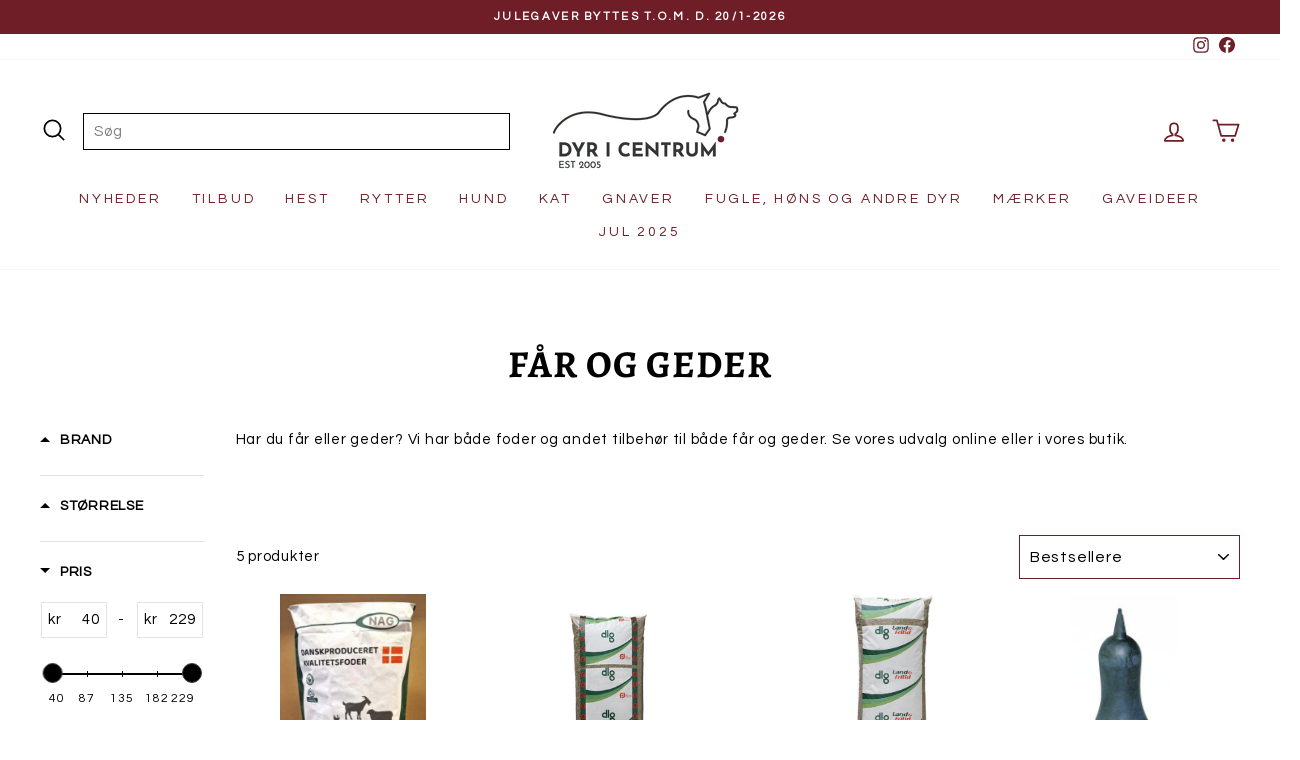

--- FILE ---
content_type: text/html; charset=utf-8
request_url: https://dyricentrum.com/collections/far-og-geder
body_size: 52409
content:
<!doctype html>
<html class="no-js" lang="da" dir="ltr">
<head>
  <meta charset="utf-8">
  <meta http-equiv="X-UA-Compatible" content="IE=edge,chrome=1">
  <meta name="viewport" content="width=device-width,initial-scale=1">
  <meta name="theme-color" content="#6f1e27">
  <link rel="canonical" href="https://dyricentrum.com/collections/far-og-geder">
  <link rel="preconnect" href="https://cdn.shopify.com">
  <link rel="preconnect" href="https://fonts.shopifycdn.com">
  <link rel="dns-prefetch" href="https://productreviews.shopifycdn.com">
  <link rel="dns-prefetch" href="https://ajax.googleapis.com">
  <link rel="dns-prefetch" href="https://maps.googleapis.com">
  <link rel="dns-prefetch" href="https://maps.gstatic.com"><link rel="shortcut icon" href="//dyricentrum.com/cdn/shop/files/favicon-16x16_32x32.png?v=1667393071" type="image/png" /><title>Får og gede foder | Køb tilbehør og foder til får eller geder
&ndash; Dyr i Centrum
</title>
<meta name="description" content="Har du får eller geder? Vi har både får og gede foder og andet tilbehør til både får og geder. Se vores udvalg online eller i vores butik."><meta property="og:site_name" content="Dyr i Centrum">
  <meta property="og:url" content="https://dyricentrum.com/collections/far-og-geder">
  <meta property="og:title" content="Får og gede foder | Køb tilbehør og foder til får eller geder">
  <meta property="og:type" content="website">
  <meta property="og:description" content="Har du får eller geder? Vi har både får og gede foder og andet tilbehør til både får og geder. Se vores udvalg online eller i vores butik."><meta property="og:image" content="http://dyricentrum.com/cdn/shop/files/Logo_Positiv_1_300x_decbd66a-2708-48dd-8721-05a10d0e4f42.png?v=1667490441">
    <meta property="og:image:secure_url" content="https://dyricentrum.com/cdn/shop/files/Logo_Positiv_1_300x_decbd66a-2708-48dd-8721-05a10d0e4f42.png?v=1667490441">
    <meta property="og:image:width" content="1200">
    <meta property="og:image:height" content="628"><meta name="twitter:site" content="@">
  <meta name="twitter:card" content="summary_large_image">
  <meta name="twitter:title" content="Får og gede foder | Køb tilbehør og foder til får eller geder">
  <meta name="twitter:description" content="Har du får eller geder? Vi har både får og gede foder og andet tilbehør til både får og geder. Se vores udvalg online eller i vores butik.">
<style data-shopify>@font-face {
  font-family: Alegreya;
  font-weight: 700;
  font-style: normal;
  font-display: swap;
  src: url("//dyricentrum.com/cdn/fonts/alegreya/alegreya_n7.94acea1149930a7b242e750715301e9002cdbb09.woff2") format("woff2"),
       url("//dyricentrum.com/cdn/fonts/alegreya/alegreya_n7.44924b4ad31cd43b056fd2b37a197352574886fd.woff") format("woff");
}

  @font-face {
  font-family: Questrial;
  font-weight: 400;
  font-style: normal;
  font-display: swap;
  src: url("//dyricentrum.com/cdn/fonts/questrial/questrial_n4.66abac5d8209a647b4bf8089b0451928ef144c07.woff2") format("woff2"),
       url("//dyricentrum.com/cdn/fonts/questrial/questrial_n4.e86c53e77682db9bf4b0ee2dd71f214dc16adda4.woff") format("woff");
}


  
  
  
</style><link href="//dyricentrum.com/cdn/shop/t/27/assets/theme.css?v=160551264606032900881746175237" rel="stylesheet" type="text/css" media="all" />
<style data-shopify>:root {
    --typeHeaderPrimary: Alegreya;
    --typeHeaderFallback: serif;
    --typeHeaderSize: 38px;
    --typeHeaderWeight: 700;
    --typeHeaderLineHeight: 1.1;
    --typeHeaderSpacing: 0.025em;

    --typeBasePrimary:Questrial;
    --typeBaseFallback:sans-serif;
    --typeBaseSize: 15px;
    --typeBaseWeight: 400;
    --typeBaseSpacing: 0.05em;
    --typeBaseLineHeight: 1.3;

    --typeCollectionTitle: 20px;

    --iconWeight: 4px;
    --iconLinecaps: round;

    
      --buttonRadius: 0px;
    

    --colorGridOverlayOpacity: 0.12;
  }

  .placeholder-content {
    background-image: linear-gradient(100deg, #ffffff 40%, #f7f7f7 63%, #ffffff 79%);
  }</style><!--begin-bc-sf-filter-css-->
  
  <!--end-bc-sf-filter-css-->

  <script>
    document.documentElement.className = document.documentElement.className.replace('no-js', 'js');

    window.theme = window.theme || {};
    theme.routes = {
      home: "/",
      cart: "/cart.js",
      cartPage: "/cart",
      cartAdd: "/cart/add.js",
      cartChange: "/cart/change.js",
      search: "/search"
    };
    theme.strings = {
      soldOut: "Udsolgt",
      unavailable: "Ikke tilgængelig",
      inStockLabel: "På lager",
      stockLabel: "Få på lager - [count] varer tilbage",
      willNotShipUntil: "Klar til afsendelse d.  [date]",
      willBeInStockAfter: "Tilbage på lager d. [date]",
      waitingForStock: "På vej",
      savePrice: "Spar [saved_amount]",
      cartEmpty: "Din kurv er tom.",
      cartTermsConfirmation: "Du skal acceptere handels- og leveringsbetingelser inden du kan fuldende dit køb.",
      searchCollections: "Kollektioner:",
      searchPages: "Sider: ",
      searchArticles: "Artikler: "
    };
    theme.settings = {
      dynamicVariantsEnable: true,
      cartType: "drawer",
      isCustomerTemplate: false,
      moneyFormat: "{{amount_with_comma_separator}} kr",
      saveType: "percent",
      productImageSize: "square",
      productImageCover: false,
      predictiveSearch: true,
      predictiveSearchType: "product,article,page,collection",
      quickView: true,
      themeName: 'Impulse',
      themeVersion: "5.5.1",
      customBadgeConfig: "Bestillingsvare:#AF7364,Mængderabat:#6F1E27"
    };
  </script>

  <script>window.performance && window.performance.mark && window.performance.mark('shopify.content_for_header.start');</script><meta name="google-site-verification" content="Ql16aNltfX-lCZYSvGH_3rE3xFHWxxB82nzh70ZYqcM">
<meta id="shopify-digital-wallet" name="shopify-digital-wallet" content="/5309104241/digital_wallets/dialog">
<meta name="shopify-checkout-api-token" content="b6a8a6995e1d4cdd27632379bc496354">
<link rel="alternate" type="application/atom+xml" title="Feed" href="/collections/far-og-geder.atom" />
<link rel="alternate" type="application/json+oembed" href="https://dyricentrum.com/collections/far-og-geder.oembed">
<script async="async" src="/checkouts/internal/preloads.js?locale=da-DK"></script>
<script id="apple-pay-shop-capabilities" type="application/json">{"shopId":5309104241,"countryCode":"DK","currencyCode":"DKK","merchantCapabilities":["supports3DS"],"merchantId":"gid:\/\/shopify\/Shop\/5309104241","merchantName":"Dyr i Centrum","requiredBillingContactFields":["postalAddress","email","phone"],"requiredShippingContactFields":["postalAddress","email","phone"],"shippingType":"shipping","supportedNetworks":["visa","masterCard"],"total":{"type":"pending","label":"Dyr i Centrum","amount":"1.00"},"shopifyPaymentsEnabled":true,"supportsSubscriptions":true}</script>
<script id="shopify-features" type="application/json">{"accessToken":"b6a8a6995e1d4cdd27632379bc496354","betas":["rich-media-storefront-analytics"],"domain":"dyricentrum.com","predictiveSearch":true,"shopId":5309104241,"locale":"da"}</script>
<script>var Shopify = Shopify || {};
Shopify.shop = "dyr-i-centrum.myshopify.com";
Shopify.locale = "da";
Shopify.currency = {"active":"DKK","rate":"1.0"};
Shopify.country = "DK";
Shopify.theme = {"name":"Impulse - Design 1 \/\/ JM DEV","id":133230952678,"schema_name":"Impulse","schema_version":"5.5.1","theme_store_id":857,"role":"main"};
Shopify.theme.handle = "null";
Shopify.theme.style = {"id":null,"handle":null};
Shopify.cdnHost = "dyricentrum.com/cdn";
Shopify.routes = Shopify.routes || {};
Shopify.routes.root = "/";</script>
<script type="module">!function(o){(o.Shopify=o.Shopify||{}).modules=!0}(window);</script>
<script>!function(o){function n(){var o=[];function n(){o.push(Array.prototype.slice.apply(arguments))}return n.q=o,n}var t=o.Shopify=o.Shopify||{};t.loadFeatures=n(),t.autoloadFeatures=n()}(window);</script>
<script id="shop-js-analytics" type="application/json">{"pageType":"collection"}</script>
<script defer="defer" async type="module" src="//dyricentrum.com/cdn/shopifycloud/shop-js/modules/v2/client.init-shop-cart-sync_C8w7Thf0.da.esm.js"></script>
<script defer="defer" async type="module" src="//dyricentrum.com/cdn/shopifycloud/shop-js/modules/v2/chunk.common_hABmsQwT.esm.js"></script>
<script type="module">
  await import("//dyricentrum.com/cdn/shopifycloud/shop-js/modules/v2/client.init-shop-cart-sync_C8w7Thf0.da.esm.js");
await import("//dyricentrum.com/cdn/shopifycloud/shop-js/modules/v2/chunk.common_hABmsQwT.esm.js");

  window.Shopify.SignInWithShop?.initShopCartSync?.({"fedCMEnabled":true,"windoidEnabled":true});

</script>
<script>(function() {
  var isLoaded = false;
  function asyncLoad() {
    if (isLoaded) return;
    isLoaded = true;
    var urls = ["https:\/\/ecommplugins-scripts.trustpilot.com\/v2.1\/js\/header.min.js?settings=eyJrZXkiOiJwVERYRlBYdVA5M3NWbDg1IiwicyI6Im5vbmUifQ==\u0026shop=dyr-i-centrum.myshopify.com","https:\/\/ecommplugins-trustboxsettings.trustpilot.com\/dyr-i-centrum.myshopify.com.js?settings=1683022055963\u0026shop=dyr-i-centrum.myshopify.com","https:\/\/ext.spinwheelapp.com\/external\/v1\/5cd0722089fed420\/spps.js?shop=dyr-i-centrum.myshopify.com"];
    for (var i = 0; i < urls.length; i++) {
      var s = document.createElement('script');
      s.type = 'text/javascript';
      s.async = true;
      s.src = urls[i];
      var x = document.getElementsByTagName('script')[0];
      x.parentNode.insertBefore(s, x);
    }
  };
  if(window.attachEvent) {
    window.attachEvent('onload', asyncLoad);
  } else {
    window.addEventListener('load', asyncLoad, false);
  }
})();</script>
<script id="__st">var __st={"a":5309104241,"offset":3600,"reqid":"3aa3da04-9cd0-4e7f-a095-eb578e21eed5-1768739824","pageurl":"dyricentrum.com\/collections\/far-og-geder","u":"de2b84b6c1f8","p":"collection","rtyp":"collection","rid":136095694961};</script>
<script>window.ShopifyPaypalV4VisibilityTracking = true;</script>
<script id="captcha-bootstrap">!function(){'use strict';const t='contact',e='account',n='new_comment',o=[[t,t],['blogs',n],['comments',n],[t,'customer']],c=[[e,'customer_login'],[e,'guest_login'],[e,'recover_customer_password'],[e,'create_customer']],r=t=>t.map((([t,e])=>`form[action*='/${t}']:not([data-nocaptcha='true']) input[name='form_type'][value='${e}']`)).join(','),a=t=>()=>t?[...document.querySelectorAll(t)].map((t=>t.form)):[];function s(){const t=[...o],e=r(t);return a(e)}const i='password',u='form_key',d=['recaptcha-v3-token','g-recaptcha-response','h-captcha-response',i],f=()=>{try{return window.sessionStorage}catch{return}},m='__shopify_v',_=t=>t.elements[u];function p(t,e,n=!1){try{const o=window.sessionStorage,c=JSON.parse(o.getItem(e)),{data:r}=function(t){const{data:e,action:n}=t;return t[m]||n?{data:e,action:n}:{data:t,action:n}}(c);for(const[e,n]of Object.entries(r))t.elements[e]&&(t.elements[e].value=n);n&&o.removeItem(e)}catch(o){console.error('form repopulation failed',{error:o})}}const l='form_type',E='cptcha';function T(t){t.dataset[E]=!0}const w=window,h=w.document,L='Shopify',v='ce_forms',y='captcha';let A=!1;((t,e)=>{const n=(g='f06e6c50-85a8-45c8-87d0-21a2b65856fe',I='https://cdn.shopify.com/shopifycloud/storefront-forms-hcaptcha/ce_storefront_forms_captcha_hcaptcha.v1.5.2.iife.js',D={infoText:'Beskyttet af hCaptcha',privacyText:'Beskyttelse af persondata',termsText:'Vilkår'},(t,e,n)=>{const o=w[L][v],c=o.bindForm;if(c)return c(t,g,e,D).then(n);var r;o.q.push([[t,g,e,D],n]),r=I,A||(h.body.append(Object.assign(h.createElement('script'),{id:'captcha-provider',async:!0,src:r})),A=!0)});var g,I,D;w[L]=w[L]||{},w[L][v]=w[L][v]||{},w[L][v].q=[],w[L][y]=w[L][y]||{},w[L][y].protect=function(t,e){n(t,void 0,e),T(t)},Object.freeze(w[L][y]),function(t,e,n,w,h,L){const[v,y,A,g]=function(t,e,n){const i=e?o:[],u=t?c:[],d=[...i,...u],f=r(d),m=r(i),_=r(d.filter((([t,e])=>n.includes(e))));return[a(f),a(m),a(_),s()]}(w,h,L),I=t=>{const e=t.target;return e instanceof HTMLFormElement?e:e&&e.form},D=t=>v().includes(t);t.addEventListener('submit',(t=>{const e=I(t);if(!e)return;const n=D(e)&&!e.dataset.hcaptchaBound&&!e.dataset.recaptchaBound,o=_(e),c=g().includes(e)&&(!o||!o.value);(n||c)&&t.preventDefault(),c&&!n&&(function(t){try{if(!f())return;!function(t){const e=f();if(!e)return;const n=_(t);if(!n)return;const o=n.value;o&&e.removeItem(o)}(t);const e=Array.from(Array(32),(()=>Math.random().toString(36)[2])).join('');!function(t,e){_(t)||t.append(Object.assign(document.createElement('input'),{type:'hidden',name:u})),t.elements[u].value=e}(t,e),function(t,e){const n=f();if(!n)return;const o=[...t.querySelectorAll(`input[type='${i}']`)].map((({name:t})=>t)),c=[...d,...o],r={};for(const[a,s]of new FormData(t).entries())c.includes(a)||(r[a]=s);n.setItem(e,JSON.stringify({[m]:1,action:t.action,data:r}))}(t,e)}catch(e){console.error('failed to persist form',e)}}(e),e.submit())}));const S=(t,e)=>{t&&!t.dataset[E]&&(n(t,e.some((e=>e===t))),T(t))};for(const o of['focusin','change'])t.addEventListener(o,(t=>{const e=I(t);D(e)&&S(e,y())}));const B=e.get('form_key'),M=e.get(l),P=B&&M;t.addEventListener('DOMContentLoaded',(()=>{const t=y();if(P)for(const e of t)e.elements[l].value===M&&p(e,B);[...new Set([...A(),...v().filter((t=>'true'===t.dataset.shopifyCaptcha))])].forEach((e=>S(e,t)))}))}(h,new URLSearchParams(w.location.search),n,t,e,['guest_login'])})(!0,!0)}();</script>
<script integrity="sha256-4kQ18oKyAcykRKYeNunJcIwy7WH5gtpwJnB7kiuLZ1E=" data-source-attribution="shopify.loadfeatures" defer="defer" src="//dyricentrum.com/cdn/shopifycloud/storefront/assets/storefront/load_feature-a0a9edcb.js" crossorigin="anonymous"></script>
<script data-source-attribution="shopify.dynamic_checkout.dynamic.init">var Shopify=Shopify||{};Shopify.PaymentButton=Shopify.PaymentButton||{isStorefrontPortableWallets:!0,init:function(){window.Shopify.PaymentButton.init=function(){};var t=document.createElement("script");t.src="https://dyricentrum.com/cdn/shopifycloud/portable-wallets/latest/portable-wallets.da.js",t.type="module",document.head.appendChild(t)}};
</script>
<script data-source-attribution="shopify.dynamic_checkout.buyer_consent">
  function portableWalletsHideBuyerConsent(e){var t=document.getElementById("shopify-buyer-consent"),n=document.getElementById("shopify-subscription-policy-button");t&&n&&(t.classList.add("hidden"),t.setAttribute("aria-hidden","true"),n.removeEventListener("click",e))}function portableWalletsShowBuyerConsent(e){var t=document.getElementById("shopify-buyer-consent"),n=document.getElementById("shopify-subscription-policy-button");t&&n&&(t.classList.remove("hidden"),t.removeAttribute("aria-hidden"),n.addEventListener("click",e))}window.Shopify?.PaymentButton&&(window.Shopify.PaymentButton.hideBuyerConsent=portableWalletsHideBuyerConsent,window.Shopify.PaymentButton.showBuyerConsent=portableWalletsShowBuyerConsent);
</script>
<script data-source-attribution="shopify.dynamic_checkout.cart.bootstrap">document.addEventListener("DOMContentLoaded",(function(){function t(){return document.querySelector("shopify-accelerated-checkout-cart, shopify-accelerated-checkout")}if(t())Shopify.PaymentButton.init();else{new MutationObserver((function(e,n){t()&&(Shopify.PaymentButton.init(),n.disconnect())})).observe(document.body,{childList:!0,subtree:!0})}}));
</script>
<script id='scb4127' type='text/javascript' async='' src='https://dyricentrum.com/cdn/shopifycloud/privacy-banner/storefront-banner.js'></script><link id="shopify-accelerated-checkout-styles" rel="stylesheet" media="screen" href="https://dyricentrum.com/cdn/shopifycloud/portable-wallets/latest/accelerated-checkout-backwards-compat.css" crossorigin="anonymous">
<style id="shopify-accelerated-checkout-cart">
        #shopify-buyer-consent {
  margin-top: 1em;
  display: inline-block;
  width: 100%;
}

#shopify-buyer-consent.hidden {
  display: none;
}

#shopify-subscription-policy-button {
  background: none;
  border: none;
  padding: 0;
  text-decoration: underline;
  font-size: inherit;
  cursor: pointer;
}

#shopify-subscription-policy-button::before {
  box-shadow: none;
}

      </style>

<script>window.performance && window.performance.mark && window.performance.mark('shopify.content_for_header.end');</script>
  <!-- Start of Sleeknote signup and lead generation tool - www.sleeknote.com -->
<script id="sleeknoteScript" type="text/javascript">
	(function () {
		var sleeknoteScriptTag = document.createElement("script");
		sleeknoteScriptTag.type = "text/javascript";
		sleeknoteScriptTag.charset = "utf-8";
		sleeknoteScriptTag.src = ("//sleeknotecustomerscripts.sleeknote.com/173053.js");
		var s = document.getElementById("sleeknoteScript");
		s.parentNode.insertBefore(sleeknoteScriptTag, s);
	})();
</script>
<!-- End of Sleeknote signup and lead generation tool - www.sleeknote.com -->

  <script src="//dyricentrum.com/cdn/shop/t/27/assets/vendor-scripts-v11.js" defer="defer"></script><script src="//dyricentrum.com/cdn/shop/t/27/assets/theme.js?v=47355048954916197111711022137" defer="defer"></script>


 <!--begin-boost-pfs-filter-css-->
   <link href="//dyricentrum.com/cdn/shop/t/27/assets/boost-pfs-init.css?v=48055634902624956261654255239" rel="stylesheet" type="text/css" media="all" />
  <link rel="preload stylesheet" href="//dyricentrum.com/cdn/shop/t/27/assets/boost-pfs-general.css?v=44034521891930511251654255238" as="style"><link href="//dyricentrum.com/cdn/shop/t/27/assets/boost-pfs-custom.css?v=71422723591142630121654255238" rel="stylesheet" type="text/css" media="all" />
<style data-id="boost-pfs-style">
    .boost-pfs-filter-option-title-text {}

   .boost-pfs-filter-tree-v .boost-pfs-filter-option-title-text:before {}
    .boost-pfs-filter-tree-v .boost-pfs-filter-option.boost-pfs-filter-option-collapsed .boost-pfs-filter-option-title-text:before {}
    .boost-pfs-filter-tree-h .boost-pfs-filter-option-title-heading:before {}

    .boost-pfs-filter-refine-by .boost-pfs-filter-option-title h3 {}

    .boost-pfs-filter-option-content .boost-pfs-filter-option-item-list .boost-pfs-filter-option-item button,
    .boost-pfs-filter-option-content .boost-pfs-filter-option-item-list .boost-pfs-filter-option-item .boost-pfs-filter-button,
    .boost-pfs-filter-option-range-amount input,
    .boost-pfs-filter-tree-v .boost-pfs-filter-refine-by .boost-pfs-filter-refine-by-items .refine-by-item,
    .boost-pfs-filter-refine-by-wrapper-v .boost-pfs-filter-refine-by .boost-pfs-filter-refine-by-items .refine-by-item,
    .boost-pfs-filter-refine-by .boost-pfs-filter-option-title,
    .boost-pfs-filter-refine-by .boost-pfs-filter-refine-by-items .refine-by-item>a,
    .boost-pfs-filter-refine-by>span,
    .boost-pfs-filter-clear,
    .boost-pfs-filter-clear-all{}
    .boost-pfs-filter-tree-h .boost-pfs-filter-pc .boost-pfs-filter-refine-by-items .refine-by-item .boost-pfs-filter-clear .refine-by-type,
    .boost-pfs-filter-refine-by-wrapper-h .boost-pfs-filter-pc .boost-pfs-filter-refine-by-items .refine-by-item .boost-pfs-filter-clear .refine-by-type {}

    .boost-pfs-filter-option-multi-level-collections .boost-pfs-filter-option-multi-level-list .boost-pfs-filter-option-item .boost-pfs-filter-button-arrow .boost-pfs-arrow:before,
    .boost-pfs-filter-option-multi-level-tag .boost-pfs-filter-option-multi-level-list .boost-pfs-filter-option-item .boost-pfs-filter-button-arrow .boost-pfs-arrow:before {}

    .boost-pfs-filter-refine-by-wrapper-v .boost-pfs-filter-refine-by .boost-pfs-filter-refine-by-items .refine-by-item .boost-pfs-filter-clear:after,
    .boost-pfs-filter-refine-by-wrapper-v .boost-pfs-filter-refine-by .boost-pfs-filter-refine-by-items .refine-by-item .boost-pfs-filter-clear:before,
    .boost-pfs-filter-tree-v .boost-pfs-filter-refine-by .boost-pfs-filter-refine-by-items .refine-by-item .boost-pfs-filter-clear:after,
    .boost-pfs-filter-tree-v .boost-pfs-filter-refine-by .boost-pfs-filter-refine-by-items .refine-by-item .boost-pfs-filter-clear:before,
    .boost-pfs-filter-refine-by-wrapper-h .boost-pfs-filter-pc .boost-pfs-filter-refine-by-items .refine-by-item .boost-pfs-filter-clear:after,
    .boost-pfs-filter-refine-by-wrapper-h .boost-pfs-filter-pc .boost-pfs-filter-refine-by-items .refine-by-item .boost-pfs-filter-clear:before,
    .boost-pfs-filter-tree-h .boost-pfs-filter-pc .boost-pfs-filter-refine-by-items .refine-by-item .boost-pfs-filter-clear:after,
    .boost-pfs-filter-tree-h .boost-pfs-filter-pc .boost-pfs-filter-refine-by-items .refine-by-item .boost-pfs-filter-clear:before {}
    .boost-pfs-filter-option-range-slider .noUi-value-horizontal {}

    .boost-pfs-filter-tree-mobile-button button,
    .boost-pfs-filter-top-sorting-mobile button {}
    .boost-pfs-filter-top-sorting-mobile button>span:after {}
  </style><style data-id="boost-pfs-otp-style" type="text/css">
      .boost-pfs-quickview-btn {background: rgba(255,255,255,1);color: rgba(61,66,70,1);border-color: rgba(255,255,255,1);}
      .boost-pfs-quickview-btn svg {fill: rgba(61,66,70,1);}
      .boost-pfs-quickview-btn:hover {background: rgba(61,66,70,1);color: rgba(255,255,255,1);border-color: rgba(61,66,70,1);}
      .boost-pfs-quickview-btn:hover svg {fill: rgba(255,255,255,1);}
      .boost-pfs-addtocart-btn {background: rgba(0,0,0,1);color: rgba(255,255,255,1);border-color: rgba(0,0,0,1);}
      .boost-pfs-addtocart-btn svg {fill: rgba(255,255,255,1);}
      .boost-pfs-addtocart-btn:hover {background: rgba(61,66,70,1);color: rgba(255,255,255,1);border-color: rgba(61,66,70,1);}
      .boost-pfs-addtocart-btn:hover svg {fill: rgba(255,255,255,1);}
    </style>
 <!--end-boost-pfs-filter-css-->

  
  <!-- TrustBox script -->
  <script type="text/javascript" src="//widget.trustpilot.com/bootstrap/v5/tp.widget.bootstrap.min.js" async></script>
  <!-- End TrustBox script -->

  <!-- Ønskeskyen - Ønskeknap -->
    <script type="application/javascript" src="https://storage.googleapis.com/gowish-button-prod/js/gowish-iframe.js" data-region="denmark" id="gowish-iframescript" defer></script>
    <link rel="stylesheet" href="https://storage.googleapis.com/gowish-button-prod/css/gowish-iframe.css">
  <!-- End Ønskeskyen - Ønskeknap -->

<!-- BEGIN app block: shopify://apps/returnflows/blocks/return_overlay_v2/3bc010f6-eaf1-4d13-9509-ab183b1a8ed6 --><script
	async
	id="rf-embedded-script"
	src="https://static.returnflows.com/dist/production/widget.js"
	data-env="production"
	data-default-currency="DKK"
	data-default-locale="en"
	data-auto-open="true"
	data-clear-cart-on-start="true"
	data-custom-css-page="html,body {
overflow: auto !important;
}
#shopify-pc__banner {
padding-bottom: calc(var(--rf-summary-height) + 12px);
}
#CartDrawer {
display: none !important;
}"
	data-custom-css-overlay=""
	data-cart-activator-selector="[href$=&quot;/cart&quot;]"
	data-auto-open-trigger-endpoint="add"
	data-auto-open-trigger-method="combination"
	data-monitor-network-overwrites="false"
	data-network-interception-method="fetch"
	data-override-scroll-blocking="false"
></script>
<script id="rf-settings-json" type="application/json">
	{
		"translations": {
			"messages": null
		},
		"theme": {
			"accent-background": "#73202F",
			"brand-background": "#E5E5E5",
			"accent-foreground": "#ffffff",
			"brand-foreground": "#000000"
		}
	}
</script>
<script>
	
	(function () {
		if (!window.__rf_original_search) {
			window.__rf_original_search = window.location.search;
		}
	})();
</script>


<!-- END app block --><!-- BEGIN app block: shopify://apps/klaviyo-email-marketing-sms/blocks/klaviyo-onsite-embed/2632fe16-c075-4321-a88b-50b567f42507 -->












  <script async src="https://static.klaviyo.com/onsite/js/HT3Rem/klaviyo.js?company_id=HT3Rem"></script>
  <script>!function(){if(!window.klaviyo){window._klOnsite=window._klOnsite||[];try{window.klaviyo=new Proxy({},{get:function(n,i){return"push"===i?function(){var n;(n=window._klOnsite).push.apply(n,arguments)}:function(){for(var n=arguments.length,o=new Array(n),w=0;w<n;w++)o[w]=arguments[w];var t="function"==typeof o[o.length-1]?o.pop():void 0,e=new Promise((function(n){window._klOnsite.push([i].concat(o,[function(i){t&&t(i),n(i)}]))}));return e}}})}catch(n){window.klaviyo=window.klaviyo||[],window.klaviyo.push=function(){var n;(n=window._klOnsite).push.apply(n,arguments)}}}}();</script>

  




  <script>
    window.klaviyoReviewsProductDesignMode = false
  </script>







<!-- END app block --><!-- BEGIN app block: shopify://apps/seo-manager-venntov/blocks/seomanager/c54c366f-d4bb-4d52-8d2f-dd61ce8e7e12 --><!-- BEGIN app snippet: SEOManager4 -->
<meta name='seomanager' content='4.0.5' /> 


<script>
	function sm_htmldecode(str) {
		var txt = document.createElement('textarea');
		txt.innerHTML = str;
		return txt.value;
	}

	var venntov_title = sm_htmldecode("Får og gede foder | Køb tilbehør og foder til får eller geder");
	var venntov_description = sm_htmldecode("Har du får eller geder? Vi har både får og gede foder og andet tilbehør til både får og geder. Se vores udvalg online eller i vores butik.");
	
	if (venntov_title != '') {
		document.title = venntov_title;	
	}
	else {
		document.title = "Får og gede foder | Køb tilbehør og foder til får eller geder";	
	}

	if (document.querySelector('meta[name="description"]') == null) {
		var venntov_desc = document.createElement('meta');
		venntov_desc.name = "description";
		venntov_desc.content = venntov_description;
		var venntov_head = document.head;
		venntov_head.appendChild(venntov_desc);
	} else {
		document.querySelector('meta[name="description"]').setAttribute("content", venntov_description);
	}
</script>

<script>
	var venntov_robotVals = "index, follow, max-image-preview:large, max-snippet:-1, max-video-preview:-1";
	if (venntov_robotVals !== "") {
		document.querySelectorAll("[name='robots']").forEach(e => e.remove());
		var venntov_robotMeta = document.createElement('meta');
		venntov_robotMeta.name = "robots";
		venntov_robotMeta.content = venntov_robotVals;
		var venntov_head = document.head;
		venntov_head.appendChild(venntov_robotMeta);
	}
</script>

<script>
	var venntov_googleVals = "";
	if (venntov_googleVals !== "") {
		document.querySelectorAll("[name='google']").forEach(e => e.remove());
		var venntov_googleMeta = document.createElement('meta');
		venntov_googleMeta.name = "google";
		venntov_googleMeta.content = venntov_googleVals;
		var venntov_head = document.head;
		venntov_head.appendChild(venntov_googleMeta);
	}
	</script>
	<!-- JSON-LD support -->

			<script type="application/ld+json">
			{
				"@context" : "http://schema.org",
				"@type": "CollectionPage",
				"@id": "https://dyricentrum.com/collections/far-og-geder",
				"name": "Får og geder",
				"url": "https://dyricentrum.com/collections/far-og-geder","description": "Har du får eller geder? Vi har både foder og andet tilbehør til både får og geder. Se vores udvalg online eller i vores butik.","image": "https://dyricentrum.com/cdn/shop/products/394079_da_173141_16095342_img01.jpg?v=1580387648&width=1024","mainEntity": {
					"@type": "ItemList",
					"itemListElement": [
						{
							"@type": "ListItem",
							"position": 1,		
							"item": {
								"@id": "https://dyricentrum.com/collections/far-og-geder/products/naturfar-c100",
								"url": "https://dyricentrum.com/collections/far-og-geder/products/naturfar-c100"
							}
						},
						{
							"@type": "ListItem",
							"position": 2,		
							"item": {
								"@id": "https://dyricentrum.com/collections/far-og-geder/products/farefoder-f",
								"url": "https://dyricentrum.com/collections/far-og-geder/products/farefoder-f"
							}
						},
						{
							"@type": "ListItem",
							"position": 3,		
							"item": {
								"@id": "https://dyricentrum.com/collections/far-og-geder/products/faremix",
								"url": "https://dyricentrum.com/collections/far-og-geder/products/faremix"
							}
						},
						{
							"@type": "ListItem",
							"position": 4,		
							"item": {
								"@id": "https://dyricentrum.com/collections/far-og-geder/products/vitlick-soft-sheep-slikspand-bestillingsvare",
								"url": "https://dyricentrum.com/collections/far-og-geder/products/vitlick-soft-sheep-slikspand-bestillingsvare"
							}
						},
						{
							"@type": "ListItem",
							"position": 5,		
							"item": {
								"@id": "https://dyricentrum.com/collections/far-og-geder/products/sut",
								"url": "https://dyricentrum.com/collections/far-og-geder/products/sut"
							}
						}]
				}
			}
			</script>

<!-- 524F4D20383A3331 --><!-- END app snippet -->

<!-- END app block --><!-- BEGIN app block: shopify://apps/instafeed/blocks/head-block/c447db20-095d-4a10-9725-b5977662c9d5 --><link rel="preconnect" href="https://cdn.nfcube.com/">
<link rel="preconnect" href="https://scontent.cdninstagram.com/">


  <script>
    document.addEventListener('DOMContentLoaded', function () {
      let instafeedScript = document.createElement('script');

      
        instafeedScript.src = 'https://storage.nfcube.com/instafeed-056d7f376c19bb70c18c8fdca4100f10.js';
      

      document.body.appendChild(instafeedScript);
    });
  </script>





<!-- END app block --><link href="https://monorail-edge.shopifysvc.com" rel="dns-prefetch">
<script>(function(){if ("sendBeacon" in navigator && "performance" in window) {try {var session_token_from_headers = performance.getEntriesByType('navigation')[0].serverTiming.find(x => x.name == '_s').description;} catch {var session_token_from_headers = undefined;}var session_cookie_matches = document.cookie.match(/_shopify_s=([^;]*)/);var session_token_from_cookie = session_cookie_matches && session_cookie_matches.length === 2 ? session_cookie_matches[1] : "";var session_token = session_token_from_headers || session_token_from_cookie || "";function handle_abandonment_event(e) {var entries = performance.getEntries().filter(function(entry) {return /monorail-edge.shopifysvc.com/.test(entry.name);});if (!window.abandonment_tracked && entries.length === 0) {window.abandonment_tracked = true;var currentMs = Date.now();var navigation_start = performance.timing.navigationStart;var payload = {shop_id: 5309104241,url: window.location.href,navigation_start,duration: currentMs - navigation_start,session_token,page_type: "collection"};window.navigator.sendBeacon("https://monorail-edge.shopifysvc.com/v1/produce", JSON.stringify({schema_id: "online_store_buyer_site_abandonment/1.1",payload: payload,metadata: {event_created_at_ms: currentMs,event_sent_at_ms: currentMs}}));}}window.addEventListener('pagehide', handle_abandonment_event);}}());</script>
<script id="web-pixels-manager-setup">(function e(e,d,r,n,o){if(void 0===o&&(o={}),!Boolean(null===(a=null===(i=window.Shopify)||void 0===i?void 0:i.analytics)||void 0===a?void 0:a.replayQueue)){var i,a;window.Shopify=window.Shopify||{};var t=window.Shopify;t.analytics=t.analytics||{};var s=t.analytics;s.replayQueue=[],s.publish=function(e,d,r){return s.replayQueue.push([e,d,r]),!0};try{self.performance.mark("wpm:start")}catch(e){}var l=function(){var e={modern:/Edge?\/(1{2}[4-9]|1[2-9]\d|[2-9]\d{2}|\d{4,})\.\d+(\.\d+|)|Firefox\/(1{2}[4-9]|1[2-9]\d|[2-9]\d{2}|\d{4,})\.\d+(\.\d+|)|Chrom(ium|e)\/(9{2}|\d{3,})\.\d+(\.\d+|)|(Maci|X1{2}).+ Version\/(15\.\d+|(1[6-9]|[2-9]\d|\d{3,})\.\d+)([,.]\d+|)( \(\w+\)|)( Mobile\/\w+|) Safari\/|Chrome.+OPR\/(9{2}|\d{3,})\.\d+\.\d+|(CPU[ +]OS|iPhone[ +]OS|CPU[ +]iPhone|CPU IPhone OS|CPU iPad OS)[ +]+(15[._]\d+|(1[6-9]|[2-9]\d|\d{3,})[._]\d+)([._]\d+|)|Android:?[ /-](13[3-9]|1[4-9]\d|[2-9]\d{2}|\d{4,})(\.\d+|)(\.\d+|)|Android.+Firefox\/(13[5-9]|1[4-9]\d|[2-9]\d{2}|\d{4,})\.\d+(\.\d+|)|Android.+Chrom(ium|e)\/(13[3-9]|1[4-9]\d|[2-9]\d{2}|\d{4,})\.\d+(\.\d+|)|SamsungBrowser\/([2-9]\d|\d{3,})\.\d+/,legacy:/Edge?\/(1[6-9]|[2-9]\d|\d{3,})\.\d+(\.\d+|)|Firefox\/(5[4-9]|[6-9]\d|\d{3,})\.\d+(\.\d+|)|Chrom(ium|e)\/(5[1-9]|[6-9]\d|\d{3,})\.\d+(\.\d+|)([\d.]+$|.*Safari\/(?![\d.]+ Edge\/[\d.]+$))|(Maci|X1{2}).+ Version\/(10\.\d+|(1[1-9]|[2-9]\d|\d{3,})\.\d+)([,.]\d+|)( \(\w+\)|)( Mobile\/\w+|) Safari\/|Chrome.+OPR\/(3[89]|[4-9]\d|\d{3,})\.\d+\.\d+|(CPU[ +]OS|iPhone[ +]OS|CPU[ +]iPhone|CPU IPhone OS|CPU iPad OS)[ +]+(10[._]\d+|(1[1-9]|[2-9]\d|\d{3,})[._]\d+)([._]\d+|)|Android:?[ /-](13[3-9]|1[4-9]\d|[2-9]\d{2}|\d{4,})(\.\d+|)(\.\d+|)|Mobile Safari.+OPR\/([89]\d|\d{3,})\.\d+\.\d+|Android.+Firefox\/(13[5-9]|1[4-9]\d|[2-9]\d{2}|\d{4,})\.\d+(\.\d+|)|Android.+Chrom(ium|e)\/(13[3-9]|1[4-9]\d|[2-9]\d{2}|\d{4,})\.\d+(\.\d+|)|Android.+(UC? ?Browser|UCWEB|U3)[ /]?(15\.([5-9]|\d{2,})|(1[6-9]|[2-9]\d|\d{3,})\.\d+)\.\d+|SamsungBrowser\/(5\.\d+|([6-9]|\d{2,})\.\d+)|Android.+MQ{2}Browser\/(14(\.(9|\d{2,})|)|(1[5-9]|[2-9]\d|\d{3,})(\.\d+|))(\.\d+|)|K[Aa][Ii]OS\/(3\.\d+|([4-9]|\d{2,})\.\d+)(\.\d+|)/},d=e.modern,r=e.legacy,n=navigator.userAgent;return n.match(d)?"modern":n.match(r)?"legacy":"unknown"}(),u="modern"===l?"modern":"legacy",c=(null!=n?n:{modern:"",legacy:""})[u],f=function(e){return[e.baseUrl,"/wpm","/b",e.hashVersion,"modern"===e.buildTarget?"m":"l",".js"].join("")}({baseUrl:d,hashVersion:r,buildTarget:u}),m=function(e){var d=e.version,r=e.bundleTarget,n=e.surface,o=e.pageUrl,i=e.monorailEndpoint;return{emit:function(e){var a=e.status,t=e.errorMsg,s=(new Date).getTime(),l=JSON.stringify({metadata:{event_sent_at_ms:s},events:[{schema_id:"web_pixels_manager_load/3.1",payload:{version:d,bundle_target:r,page_url:o,status:a,surface:n,error_msg:t},metadata:{event_created_at_ms:s}}]});if(!i)return console&&console.warn&&console.warn("[Web Pixels Manager] No Monorail endpoint provided, skipping logging."),!1;try{return self.navigator.sendBeacon.bind(self.navigator)(i,l)}catch(e){}var u=new XMLHttpRequest;try{return u.open("POST",i,!0),u.setRequestHeader("Content-Type","text/plain"),u.send(l),!0}catch(e){return console&&console.warn&&console.warn("[Web Pixels Manager] Got an unhandled error while logging to Monorail."),!1}}}}({version:r,bundleTarget:l,surface:e.surface,pageUrl:self.location.href,monorailEndpoint:e.monorailEndpoint});try{o.browserTarget=l,function(e){var d=e.src,r=e.async,n=void 0===r||r,o=e.onload,i=e.onerror,a=e.sri,t=e.scriptDataAttributes,s=void 0===t?{}:t,l=document.createElement("script"),u=document.querySelector("head"),c=document.querySelector("body");if(l.async=n,l.src=d,a&&(l.integrity=a,l.crossOrigin="anonymous"),s)for(var f in s)if(Object.prototype.hasOwnProperty.call(s,f))try{l.dataset[f]=s[f]}catch(e){}if(o&&l.addEventListener("load",o),i&&l.addEventListener("error",i),u)u.appendChild(l);else{if(!c)throw new Error("Did not find a head or body element to append the script");c.appendChild(l)}}({src:f,async:!0,onload:function(){if(!function(){var e,d;return Boolean(null===(d=null===(e=window.Shopify)||void 0===e?void 0:e.analytics)||void 0===d?void 0:d.initialized)}()){var d=window.webPixelsManager.init(e)||void 0;if(d){var r=window.Shopify.analytics;r.replayQueue.forEach((function(e){var r=e[0],n=e[1],o=e[2];d.publishCustomEvent(r,n,o)})),r.replayQueue=[],r.publish=d.publishCustomEvent,r.visitor=d.visitor,r.initialized=!0}}},onerror:function(){return m.emit({status:"failed",errorMsg:"".concat(f," has failed to load")})},sri:function(e){var d=/^sha384-[A-Za-z0-9+/=]+$/;return"string"==typeof e&&d.test(e)}(c)?c:"",scriptDataAttributes:o}),m.emit({status:"loading"})}catch(e){m.emit({status:"failed",errorMsg:(null==e?void 0:e.message)||"Unknown error"})}}})({shopId: 5309104241,storefrontBaseUrl: "https://dyricentrum.com",extensionsBaseUrl: "https://extensions.shopifycdn.com/cdn/shopifycloud/web-pixels-manager",monorailEndpoint: "https://monorail-edge.shopifysvc.com/unstable/produce_batch",surface: "storefront-renderer",enabledBetaFlags: ["2dca8a86"],webPixelsConfigList: [{"id":"2993717580","configuration":"{\"accountID\":\"HT3Rem\",\"webPixelConfig\":\"eyJlbmFibGVBZGRlZFRvQ2FydEV2ZW50cyI6IHRydWV9\"}","eventPayloadVersion":"v1","runtimeContext":"STRICT","scriptVersion":"524f6c1ee37bacdca7657a665bdca589","type":"APP","apiClientId":123074,"privacyPurposes":["ANALYTICS","MARKETING"],"dataSharingAdjustments":{"protectedCustomerApprovalScopes":["read_customer_address","read_customer_email","read_customer_name","read_customer_personal_data","read_customer_phone"]}},{"id":"1233944908","configuration":"{\"pixel_id\":\"436260275404137\",\"pixel_type\":\"facebook_pixel\"}","eventPayloadVersion":"v1","runtimeContext":"OPEN","scriptVersion":"ca16bc87fe92b6042fbaa3acc2fbdaa6","type":"APP","apiClientId":2329312,"privacyPurposes":["ANALYTICS","MARKETING","SALE_OF_DATA"],"dataSharingAdjustments":{"protectedCustomerApprovalScopes":["read_customer_address","read_customer_email","read_customer_name","read_customer_personal_data","read_customer_phone"]}},{"id":"844136780","configuration":"{\"config\":\"{\\\"pixel_id\\\":\\\"AW-705009518\\\",\\\"target_country\\\":\\\"DK\\\",\\\"gtag_events\\\":[{\\\"type\\\":\\\"search\\\",\\\"action_label\\\":\\\"AW-705009518\\\/F0BmCJ2F47IBEO6ultAC\\\"},{\\\"type\\\":\\\"begin_checkout\\\",\\\"action_label\\\":\\\"AW-705009518\\\/DuhLCJqF47IBEO6ultAC\\\"},{\\\"type\\\":\\\"view_item\\\",\\\"action_label\\\":[\\\"AW-705009518\\\/apQaCJSF47IBEO6ultAC\\\",\\\"MC-PYC5RW458H\\\"]},{\\\"type\\\":\\\"purchase\\\",\\\"action_label\\\":[\\\"AW-705009518\\\/i8QHCJGF47IBEO6ultAC\\\",\\\"MC-PYC5RW458H\\\"]},{\\\"type\\\":\\\"page_view\\\",\\\"action_label\\\":[\\\"AW-705009518\\\/MjpXCI6F47IBEO6ultAC\\\",\\\"MC-PYC5RW458H\\\"]},{\\\"type\\\":\\\"add_payment_info\\\",\\\"action_label\\\":\\\"AW-705009518\\\/1vF0CKCF47IBEO6ultAC\\\"},{\\\"type\\\":\\\"add_to_cart\\\",\\\"action_label\\\":\\\"AW-705009518\\\/ePoQCJeF47IBEO6ultAC\\\"}],\\\"enable_monitoring_mode\\\":false}\"}","eventPayloadVersion":"v1","runtimeContext":"OPEN","scriptVersion":"b2a88bafab3e21179ed38636efcd8a93","type":"APP","apiClientId":1780363,"privacyPurposes":[],"dataSharingAdjustments":{"protectedCustomerApprovalScopes":["read_customer_address","read_customer_email","read_customer_name","read_customer_personal_data","read_customer_phone"]}},{"id":"117309772","eventPayloadVersion":"1","runtimeContext":"LAX","scriptVersion":"1","type":"CUSTOM","privacyPurposes":["ANALYTICS","MARKETING","SALE_OF_DATA"],"name":"Ønskeskyen conversion pixel"},{"id":"193888588","eventPayloadVersion":"v1","runtimeContext":"LAX","scriptVersion":"1","type":"CUSTOM","privacyPurposes":["ANALYTICS"],"name":"Google Analytics tag (migrated)"},{"id":"shopify-app-pixel","configuration":"{}","eventPayloadVersion":"v1","runtimeContext":"STRICT","scriptVersion":"0450","apiClientId":"shopify-pixel","type":"APP","privacyPurposes":["ANALYTICS","MARKETING"]},{"id":"shopify-custom-pixel","eventPayloadVersion":"v1","runtimeContext":"LAX","scriptVersion":"0450","apiClientId":"shopify-pixel","type":"CUSTOM","privacyPurposes":["ANALYTICS","MARKETING"]}],isMerchantRequest: false,initData: {"shop":{"name":"Dyr i Centrum","paymentSettings":{"currencyCode":"DKK"},"myshopifyDomain":"dyr-i-centrum.myshopify.com","countryCode":"DK","storefrontUrl":"https:\/\/dyricentrum.com"},"customer":null,"cart":null,"checkout":null,"productVariants":[],"purchasingCompany":null},},"https://dyricentrum.com/cdn","fcfee988w5aeb613cpc8e4bc33m6693e112",{"modern":"","legacy":""},{"shopId":"5309104241","storefrontBaseUrl":"https:\/\/dyricentrum.com","extensionBaseUrl":"https:\/\/extensions.shopifycdn.com\/cdn\/shopifycloud\/web-pixels-manager","surface":"storefront-renderer","enabledBetaFlags":"[\"2dca8a86\"]","isMerchantRequest":"false","hashVersion":"fcfee988w5aeb613cpc8e4bc33m6693e112","publish":"custom","events":"[[\"page_viewed\",{}],[\"collection_viewed\",{\"collection\":{\"id\":\"136095694961\",\"title\":\"Får og geder\",\"productVariants\":[{\"price\":{\"amount\":195.0,\"currencyCode\":\"DKK\"},\"product\":{\"title\":\"DLG Naturfår C100\",\"vendor\":\"DLG\",\"id\":\"4387241164913\",\"untranslatedTitle\":\"DLG Naturfår C100\",\"url\":\"\/products\/naturfar-c100\",\"type\":\"Får og geder\"},\"id\":\"31339957649521\",\"image\":{\"src\":\"\/\/dyricentrum.com\/cdn\/shop\/products\/394079_da_173141_16095342_img01.jpg?v=1580387648\"},\"sku\":\"394079\",\"title\":\"15 kg.\",\"untranslatedTitle\":\"15 kg.\"},{\"price\":{\"amount\":179.0,\"currencyCode\":\"DKK\"},\"product\":{\"title\":\"NAG Fårefuldfoder\",\"vendor\":\"NAG\",\"id\":\"3885736624241\",\"untranslatedTitle\":\"NAG Fårefuldfoder\",\"url\":\"\/products\/farefoder-f\",\"type\":\"Får og geder\"},\"id\":\"29227099029617\",\"image\":{\"src\":\"\/\/dyricentrum.com\/cdn\/shop\/files\/getfile_image_a2e70b5b-1b26-4337-b20c-4254ea1901b6.jpg?v=1750141565\"},\"sku\":\"581046\",\"title\":\"20 kg.\",\"untranslatedTitle\":\"20 kg.\"},{\"price\":{\"amount\":125.0,\"currencyCode\":\"DKK\"},\"product\":{\"title\":\"DLG Fåremix\",\"vendor\":\"DLG\",\"id\":\"3885714079857\",\"untranslatedTitle\":\"DLG Fåremix\",\"url\":\"\/products\/faremix\",\"type\":\"Får og geder\"},\"id\":\"29227044044913\",\"image\":{\"src\":\"\/\/dyricentrum.com\/cdn\/shop\/products\/394070_da_173132_14048825_img01.jpg?v=1580384793\"},\"sku\":\"394070\",\"title\":\"15 kg.\",\"untranslatedTitle\":\"15 kg.\"},{\"price\":{\"amount\":229.0,\"currencyCode\":\"DKK\"},\"product\":{\"title\":\"Vilofoss Vitlick Soft Sheep slikspand - Bestillingsvare\",\"vendor\":\"Vilofoss\",\"id\":\"4117287731313\",\"untranslatedTitle\":\"Vilofoss Vitlick Soft Sheep slikspand - Bestillingsvare\",\"url\":\"\/products\/vitlick-soft-sheep-slikspand-bestillingsvare\",\"type\":\"Får og geder\"},\"id\":\"30103960748145\",\"image\":{\"src\":\"\/\/dyricentrum.com\/cdn\/shop\/products\/253475_da_147995_2099849_img01.jpg?v=1568709077\"},\"sku\":\"253475\",\"title\":\"15 kg.\",\"untranslatedTitle\":\"15 kg.\"},{\"price\":{\"amount\":40.0,\"currencyCode\":\"DKK\"},\"product\":{\"title\":\"Ryom Sut\",\"vendor\":\"Ryom\",\"id\":\"4397557055601\",\"untranslatedTitle\":\"Ryom Sut\",\"url\":\"\/products\/sut\",\"type\":\"Førstehjælp, sår og kløe\"},\"id\":\"31378273697905\",\"image\":{\"src\":\"\/\/dyricentrum.com\/cdn\/shop\/products\/162-390.jpg?v=1586478975\"},\"sku\":\"162-390\",\"title\":\"Default Title\",\"untranslatedTitle\":\"Default Title\"}]}}]]"});</script><script>
  window.ShopifyAnalytics = window.ShopifyAnalytics || {};
  window.ShopifyAnalytics.meta = window.ShopifyAnalytics.meta || {};
  window.ShopifyAnalytics.meta.currency = 'DKK';
  var meta = {"products":[{"id":4387241164913,"gid":"gid:\/\/shopify\/Product\/4387241164913","vendor":"DLG","type":"Får og geder","handle":"naturfar-c100","variants":[{"id":31339957649521,"price":19500,"name":"DLG Naturfår C100 - 15 kg.","public_title":"15 kg.","sku":"394079"}],"remote":false},{"id":3885736624241,"gid":"gid:\/\/shopify\/Product\/3885736624241","vendor":"NAG","type":"Får og geder","handle":"farefoder-f","variants":[{"id":29227099029617,"price":17900,"name":"NAG Fårefuldfoder - 20 kg.","public_title":"20 kg.","sku":"581046"}],"remote":false},{"id":3885714079857,"gid":"gid:\/\/shopify\/Product\/3885714079857","vendor":"DLG","type":"Får og geder","handle":"faremix","variants":[{"id":29227044044913,"price":12500,"name":"DLG Fåremix - 15 kg.","public_title":"15 kg.","sku":"394070"}],"remote":false},{"id":4117287731313,"gid":"gid:\/\/shopify\/Product\/4117287731313","vendor":"Vilofoss","type":"Får og geder","handle":"vitlick-soft-sheep-slikspand-bestillingsvare","variants":[{"id":30103960748145,"price":22900,"name":"Vilofoss Vitlick Soft Sheep slikspand - Bestillingsvare - 15 kg.","public_title":"15 kg.","sku":"253475"}],"remote":false},{"id":4397557055601,"gid":"gid:\/\/shopify\/Product\/4397557055601","vendor":"Ryom","type":"Førstehjælp, sår og kløe","handle":"sut","variants":[{"id":31378273697905,"price":4000,"name":"Ryom Sut","public_title":null,"sku":"162-390"}],"remote":false}],"page":{"pageType":"collection","resourceType":"collection","resourceId":136095694961,"requestId":"3aa3da04-9cd0-4e7f-a095-eb578e21eed5-1768739824"}};
  for (var attr in meta) {
    window.ShopifyAnalytics.meta[attr] = meta[attr];
  }
</script>
<script class="analytics">
  (function () {
    var customDocumentWrite = function(content) {
      var jquery = null;

      if (window.jQuery) {
        jquery = window.jQuery;
      } else if (window.Checkout && window.Checkout.$) {
        jquery = window.Checkout.$;
      }

      if (jquery) {
        jquery('body').append(content);
      }
    };

    var hasLoggedConversion = function(token) {
      if (token) {
        return document.cookie.indexOf('loggedConversion=' + token) !== -1;
      }
      return false;
    }

    var setCookieIfConversion = function(token) {
      if (token) {
        var twoMonthsFromNow = new Date(Date.now());
        twoMonthsFromNow.setMonth(twoMonthsFromNow.getMonth() + 2);

        document.cookie = 'loggedConversion=' + token + '; expires=' + twoMonthsFromNow;
      }
    }

    var trekkie = window.ShopifyAnalytics.lib = window.trekkie = window.trekkie || [];
    if (trekkie.integrations) {
      return;
    }
    trekkie.methods = [
      'identify',
      'page',
      'ready',
      'track',
      'trackForm',
      'trackLink'
    ];
    trekkie.factory = function(method) {
      return function() {
        var args = Array.prototype.slice.call(arguments);
        args.unshift(method);
        trekkie.push(args);
        return trekkie;
      };
    };
    for (var i = 0; i < trekkie.methods.length; i++) {
      var key = trekkie.methods[i];
      trekkie[key] = trekkie.factory(key);
    }
    trekkie.load = function(config) {
      trekkie.config = config || {};
      trekkie.config.initialDocumentCookie = document.cookie;
      var first = document.getElementsByTagName('script')[0];
      var script = document.createElement('script');
      script.type = 'text/javascript';
      script.onerror = function(e) {
        var scriptFallback = document.createElement('script');
        scriptFallback.type = 'text/javascript';
        scriptFallback.onerror = function(error) {
                var Monorail = {
      produce: function produce(monorailDomain, schemaId, payload) {
        var currentMs = new Date().getTime();
        var event = {
          schema_id: schemaId,
          payload: payload,
          metadata: {
            event_created_at_ms: currentMs,
            event_sent_at_ms: currentMs
          }
        };
        return Monorail.sendRequest("https://" + monorailDomain + "/v1/produce", JSON.stringify(event));
      },
      sendRequest: function sendRequest(endpointUrl, payload) {
        // Try the sendBeacon API
        if (window && window.navigator && typeof window.navigator.sendBeacon === 'function' && typeof window.Blob === 'function' && !Monorail.isIos12()) {
          var blobData = new window.Blob([payload], {
            type: 'text/plain'
          });

          if (window.navigator.sendBeacon(endpointUrl, blobData)) {
            return true;
          } // sendBeacon was not successful

        } // XHR beacon

        var xhr = new XMLHttpRequest();

        try {
          xhr.open('POST', endpointUrl);
          xhr.setRequestHeader('Content-Type', 'text/plain');
          xhr.send(payload);
        } catch (e) {
          console.log(e);
        }

        return false;
      },
      isIos12: function isIos12() {
        return window.navigator.userAgent.lastIndexOf('iPhone; CPU iPhone OS 12_') !== -1 || window.navigator.userAgent.lastIndexOf('iPad; CPU OS 12_') !== -1;
      }
    };
    Monorail.produce('monorail-edge.shopifysvc.com',
      'trekkie_storefront_load_errors/1.1',
      {shop_id: 5309104241,
      theme_id: 133230952678,
      app_name: "storefront",
      context_url: window.location.href,
      source_url: "//dyricentrum.com/cdn/s/trekkie.storefront.cd680fe47e6c39ca5d5df5f0a32d569bc48c0f27.min.js"});

        };
        scriptFallback.async = true;
        scriptFallback.src = '//dyricentrum.com/cdn/s/trekkie.storefront.cd680fe47e6c39ca5d5df5f0a32d569bc48c0f27.min.js';
        first.parentNode.insertBefore(scriptFallback, first);
      };
      script.async = true;
      script.src = '//dyricentrum.com/cdn/s/trekkie.storefront.cd680fe47e6c39ca5d5df5f0a32d569bc48c0f27.min.js';
      first.parentNode.insertBefore(script, first);
    };
    trekkie.load(
      {"Trekkie":{"appName":"storefront","development":false,"defaultAttributes":{"shopId":5309104241,"isMerchantRequest":null,"themeId":133230952678,"themeCityHash":"4324725314257753650","contentLanguage":"da","currency":"DKK","eventMetadataId":"3956b0c9-7f98-4499-9a29-4eeddd9196c2"},"isServerSideCookieWritingEnabled":true,"monorailRegion":"shop_domain","enabledBetaFlags":["65f19447"]},"Session Attribution":{},"S2S":{"facebookCapiEnabled":false,"source":"trekkie-storefront-renderer","apiClientId":580111}}
    );

    var loaded = false;
    trekkie.ready(function() {
      if (loaded) return;
      loaded = true;

      window.ShopifyAnalytics.lib = window.trekkie;

      var originalDocumentWrite = document.write;
      document.write = customDocumentWrite;
      try { window.ShopifyAnalytics.merchantGoogleAnalytics.call(this); } catch(error) {};
      document.write = originalDocumentWrite;

      window.ShopifyAnalytics.lib.page(null,{"pageType":"collection","resourceType":"collection","resourceId":136095694961,"requestId":"3aa3da04-9cd0-4e7f-a095-eb578e21eed5-1768739824","shopifyEmitted":true});

      var match = window.location.pathname.match(/checkouts\/(.+)\/(thank_you|post_purchase)/)
      var token = match? match[1]: undefined;
      if (!hasLoggedConversion(token)) {
        setCookieIfConversion(token);
        window.ShopifyAnalytics.lib.track("Viewed Product Category",{"currency":"DKK","category":"Collection: far-og-geder","collectionName":"far-og-geder","collectionId":136095694961,"nonInteraction":true},undefined,undefined,{"shopifyEmitted":true});
      }
    });


        var eventsListenerScript = document.createElement('script');
        eventsListenerScript.async = true;
        eventsListenerScript.src = "//dyricentrum.com/cdn/shopifycloud/storefront/assets/shop_events_listener-3da45d37.js";
        document.getElementsByTagName('head')[0].appendChild(eventsListenerScript);

})();</script>
  <script>
  if (!window.ga || (window.ga && typeof window.ga !== 'function')) {
    window.ga = function ga() {
      (window.ga.q = window.ga.q || []).push(arguments);
      if (window.Shopify && window.Shopify.analytics && typeof window.Shopify.analytics.publish === 'function') {
        window.Shopify.analytics.publish("ga_stub_called", {}, {sendTo: "google_osp_migration"});
      }
      console.error("Shopify's Google Analytics stub called with:", Array.from(arguments), "\nSee https://help.shopify.com/manual/promoting-marketing/pixels/pixel-migration#google for more information.");
    };
    if (window.Shopify && window.Shopify.analytics && typeof window.Shopify.analytics.publish === 'function') {
      window.Shopify.analytics.publish("ga_stub_initialized", {}, {sendTo: "google_osp_migration"});
    }
  }
</script>
<script
  defer
  src="https://dyricentrum.com/cdn/shopifycloud/perf-kit/shopify-perf-kit-3.0.4.min.js"
  data-application="storefront-renderer"
  data-shop-id="5309104241"
  data-render-region="gcp-us-east1"
  data-page-type="collection"
  data-theme-instance-id="133230952678"
  data-theme-name="Impulse"
  data-theme-version="5.5.1"
  data-monorail-region="shop_domain"
  data-resource-timing-sampling-rate="10"
  data-shs="true"
  data-shs-beacon="true"
  data-shs-export-with-fetch="true"
  data-shs-logs-sample-rate="1"
  data-shs-beacon-endpoint="https://dyricentrum.com/api/collect"
></script>
</head>

<body class="template-collection" data-center-text="true" data-button_style="angled" data-type_header_capitalize="true" data-type_headers_align_text="true" data-type_product_capitalize="true" data-swatch_style="round" >

  <a class="in-page-link visually-hidden skip-link" href="#MainContent">Gå videre til indhold</a>

  <div id="PageContainer" class="page-container">
    <div class="transition-body"><div id="shopify-section-header" class="shopify-section">

<div id="NavDrawer" class="drawer drawer--left">
  <div class="drawer__contents">
    <div class="drawer__fixed-header">
      <div class="drawer__header appear-animation appear-delay-1">
        <div class="h2 drawer__title"></div>
        <div class="drawer__close">
          <button type="button" class="drawer__close-button js-drawer-close">
            <svg aria-hidden="true" focusable="false" role="presentation" class="icon icon-close" viewBox="0 0 64 64"><path d="M19 17.61l27.12 27.13m0-27.12L19 44.74"/></svg>
            <span class="icon__fallback-text">Luk menu </span>
          </button>
        </div>
      </div>
    </div>
    <div class="drawer__scrollable">
      <ul class="mobile-nav" role="navigation" aria-label="Primary"><li class="mobile-nav__item appear-animation appear-delay-2"><div class="mobile-nav__has-sublist"><a href="/collections/nyheder"
                    class="mobile-nav__link mobile-nav__link--top-level"
                    id="Label-collections-nyheder1"
                    >
                    Nyheder
                  </a>
                  <div class="mobile-nav__toggle">
                    <button type="button"
                      aria-controls="Linklist-collections-nyheder1"
                      aria-labelledby="Label-collections-nyheder1"
                      class="collapsible-trigger collapsible--auto-height"><span class="collapsible-trigger__icon collapsible-trigger__icon--open" role="presentation">
  <svg aria-hidden="true" focusable="false" role="presentation" class="icon icon--wide icon-chevron-down" viewBox="0 0 28 16"><path d="M1.57 1.59l12.76 12.77L27.1 1.59" stroke-width="2" stroke="#000" fill="none" fill-rule="evenodd"/></svg>
</span>
</button>
                  </div></div><div id="Linklist-collections-nyheder1"
                class="mobile-nav__sublist collapsible-content collapsible-content--all"
                >
                <div class="collapsible-content__inner">
                  <ul class="mobile-nav__sublist"><li class="mobile-nav__item">
                        <div class="mobile-nav__child-item"><a href="/collections/nyheder-til-rytter"
                              class="mobile-nav__link"
                              id="Sublabel-collections-nyheder-til-rytter1"
                              >
                              Nyheder Rytter
                            </a></div></li><li class="mobile-nav__item">
                        <div class="mobile-nav__child-item"><a href="/collections/nyheder-til-hest"
                              class="mobile-nav__link"
                              id="Sublabel-collections-nyheder-til-hest2"
                              >
                              Nyhed Hest
                            </a></div></li><li class="mobile-nav__item">
                        <div class="mobile-nav__child-item"><a href="/collections/nyheder-til-hund"
                              class="mobile-nav__link"
                              id="Sublabel-collections-nyheder-til-hund3"
                              >
                              Nyhed Hund
                            </a></div></li><li class="mobile-nav__item">
                        <div class="mobile-nav__child-item"><a href="/collections/nyheder-til-kat"
                              class="mobile-nav__link"
                              id="Sublabel-collections-nyheder-til-kat4"
                              >
                              Nyhed Kat
                            </a></div></li><li class="mobile-nav__item">
                        <div class="mobile-nav__child-item"><a href="/collections/nyheder-til-gnaver"
                              class="mobile-nav__link"
                              id="Sublabel-collections-nyheder-til-gnaver5"
                              >
                              Nyhed Gnaver
                            </a></div></li></ul>
                </div>
              </div></li><li class="mobile-nav__item appear-animation appear-delay-3"><div class="mobile-nav__has-sublist"><a href="/collections/tilbud"
                    class="mobile-nav__link mobile-nav__link--top-level"
                    id="Label-collections-tilbud2"
                    >
                    Tilbud
                  </a>
                  <div class="mobile-nav__toggle">
                    <button type="button"
                      aria-controls="Linklist-collections-tilbud2"
                      aria-labelledby="Label-collections-tilbud2"
                      class="collapsible-trigger collapsible--auto-height"><span class="collapsible-trigger__icon collapsible-trigger__icon--open" role="presentation">
  <svg aria-hidden="true" focusable="false" role="presentation" class="icon icon--wide icon-chevron-down" viewBox="0 0 28 16"><path d="M1.57 1.59l12.76 12.77L27.1 1.59" stroke-width="2" stroke="#000" fill="none" fill-rule="evenodd"/></svg>
</span>
</button>
                  </div></div><div id="Linklist-collections-tilbud2"
                class="mobile-nav__sublist collapsible-content collapsible-content--all"
                >
                <div class="collapsible-content__inner">
                  <ul class="mobile-nav__sublist"><li class="mobile-nav__item">
                        <div class="mobile-nav__child-item"><a href="/collections/tilbud"
                              class="mobile-nav__link"
                              id="Sublabel-collections-tilbud1"
                              >
                              Tilbud
                            </a><button type="button"
                              aria-controls="Sublinklist-collections-tilbud2-collections-tilbud1"
                              aria-labelledby="Sublabel-collections-tilbud1"
                              class="collapsible-trigger"><span class="collapsible-trigger__icon collapsible-trigger__icon--circle collapsible-trigger__icon--open" role="presentation">
  <svg aria-hidden="true" focusable="false" role="presentation" class="icon icon--wide icon-chevron-down" viewBox="0 0 28 16"><path d="M1.57 1.59l12.76 12.77L27.1 1.59" stroke-width="2" stroke="#000" fill="none" fill-rule="evenodd"/></svg>
</span>
</button></div><div
                            id="Sublinklist-collections-tilbud2-collections-tilbud1"
                            aria-labelledby="Sublabel-collections-tilbud1"
                            class="mobile-nav__sublist collapsible-content collapsible-content--all"
                            >
                            <div class="collapsible-content__inner">
                              <ul class="mobile-nav__grandchildlist"><li class="mobile-nav__item">
                                    <a href="/collections/tilbud-ryttere" class="mobile-nav__link">
                                      Rytter
                                    </a>
                                  </li><li class="mobile-nav__item">
                                    <a href="/collections/tilbud-til-heste" class="mobile-nav__link">
                                      Hest
                                    </a>
                                  </li><li class="mobile-nav__item">
                                    <a href="/collections/tilbud-til-hunde" class="mobile-nav__link">
                                      Hund
                                    </a>
                                  </li><li class="mobile-nav__item">
                                    <a href="/collections/tilbud-til-katte" class="mobile-nav__link">
                                      Kat
                                    </a>
                                  </li><li class="mobile-nav__item">
                                    <a href="/collections/tilbud-kaniner-og-gnavere" class="mobile-nav__link">
                                      Gnaver
                                    </a>
                                  </li></ul>
                            </div>
                          </div></li><li class="mobile-nav__item">
                        <div class="mobile-nav__child-item"><a href="/collections/outlet"
                              class="mobile-nav__link"
                              id="Sublabel-collections-outlet2"
                              >
                              OUTLET
                            </a><button type="button"
                              aria-controls="Sublinklist-collections-tilbud2-collections-outlet2"
                              aria-labelledby="Sublabel-collections-outlet2"
                              class="collapsible-trigger"><span class="collapsible-trigger__icon collapsible-trigger__icon--circle collapsible-trigger__icon--open" role="presentation">
  <svg aria-hidden="true" focusable="false" role="presentation" class="icon icon--wide icon-chevron-down" viewBox="0 0 28 16"><path d="M1.57 1.59l12.76 12.77L27.1 1.59" stroke-width="2" stroke="#000" fill="none" fill-rule="evenodd"/></svg>
</span>
</button></div><div
                            id="Sublinklist-collections-tilbud2-collections-outlet2"
                            aria-labelledby="Sublabel-collections-outlet2"
                            class="mobile-nav__sublist collapsible-content collapsible-content--all"
                            >
                            <div class="collapsible-content__inner">
                              <ul class="mobile-nav__grandchildlist"><li class="mobile-nav__item">
                                    <a href="/collections/outlet-rytter" class="mobile-nav__link">
                                      Rytter
                                    </a>
                                  </li><li class="mobile-nav__item">
                                    <a href="/collections/outlet-hest" class="mobile-nav__link">
                                      Hest
                                    </a>
                                  </li><li class="mobile-nav__item">
                                    <a href="/collections/outlet-hund" class="mobile-nav__link">
                                      Hund
                                    </a>
                                  </li><li class="mobile-nav__item">
                                    <a href="/collections/outlet-kat" class="mobile-nav__link">
                                      Kat
                                    </a>
                                  </li><li class="mobile-nav__item">
                                    <a href="/collections/outlet-kanin-og-gnaver" class="mobile-nav__link">
                                      Gnaver
                                    </a>
                                  </li></ul>
                            </div>
                          </div></li><li class="mobile-nav__item">
                        <div class="mobile-nav__child-item"><a href="/collections/datovarer-1"
                              class="mobile-nav__link"
                              id="Sublabel-collections-datovarer-13"
                              >
                              Stop madspild
                            </a></div></li></ul>
                </div>
              </div></li><li class="mobile-nav__item appear-animation appear-delay-4"><div class="mobile-nav__has-sublist"><a href="/collections/hesteudstyr"
                    class="mobile-nav__link mobile-nav__link--top-level"
                    id="Label-collections-hesteudstyr3"
                    >
                    Hest
                  </a>
                  <div class="mobile-nav__toggle">
                    <button type="button"
                      aria-controls="Linklist-collections-hesteudstyr3"
                      aria-labelledby="Label-collections-hesteudstyr3"
                      class="collapsible-trigger collapsible--auto-height"><span class="collapsible-trigger__icon collapsible-trigger__icon--open" role="presentation">
  <svg aria-hidden="true" focusable="false" role="presentation" class="icon icon--wide icon-chevron-down" viewBox="0 0 28 16"><path d="M1.57 1.59l12.76 12.77L27.1 1.59" stroke-width="2" stroke="#000" fill="none" fill-rule="evenodd"/></svg>
</span>
</button>
                  </div></div><div id="Linklist-collections-hesteudstyr3"
                class="mobile-nav__sublist collapsible-content collapsible-content--all"
                >
                <div class="collapsible-content__inner">
                  <ul class="mobile-nav__sublist"><li class="mobile-nav__item">
                        <div class="mobile-nav__child-item"><a href="/collections/fuldfoder-og-tilskud"
                              class="mobile-nav__link"
                              id="Sublabel-collections-fuldfoder-og-tilskud1"
                              >
                              Hestefoder og tilskud
                            </a><button type="button"
                              aria-controls="Sublinklist-collections-hesteudstyr3-collections-fuldfoder-og-tilskud1"
                              aria-labelledby="Sublabel-collections-fuldfoder-og-tilskud1"
                              class="collapsible-trigger"><span class="collapsible-trigger__icon collapsible-trigger__icon--circle collapsible-trigger__icon--open" role="presentation">
  <svg aria-hidden="true" focusable="false" role="presentation" class="icon icon--wide icon-chevron-down" viewBox="0 0 28 16"><path d="M1.57 1.59l12.76 12.77L27.1 1.59" stroke-width="2" stroke="#000" fill="none" fill-rule="evenodd"/></svg>
</span>
</button></div><div
                            id="Sublinklist-collections-hesteudstyr3-collections-fuldfoder-og-tilskud1"
                            aria-labelledby="Sublabel-collections-fuldfoder-og-tilskud1"
                            class="mobile-nav__sublist collapsible-content collapsible-content--all"
                            >
                            <div class="collapsible-content__inner">
                              <ul class="mobile-nav__grandchildlist"><li class="mobile-nav__item">
                                    <a href="/collections/hestefoder-1" class="mobile-nav__link">
                                      Fuldfoder og tilskudsfoder
                                    </a>
                                  </li><li class="mobile-nav__item">
                                    <a href="/collections/mash" class="mobile-nav__link">
                                      Mash
                                    </a>
                                  </li><li class="mobile-nav__item">
                                    <a href="/collections/hestetilskud" class="mobile-nav__link">
                                      Tilskud, vitaminer og mineraler
                                    </a>
                                  </li><li class="mobile-nav__item">
                                    <a href="/collections/fodertilbehor-hest" class="mobile-nav__link">
                                      Fodertilbehør
                                    </a>
                                  </li><li class="mobile-nav__item">
                                    <a href="/collections/hestebolcher-og-guf" class="mobile-nav__link">
                                      Hestebolcher og guf
                                    </a>
                                  </li></ul>
                            </div>
                          </div></li><li class="mobile-nav__item">
                        <div class="mobile-nav__child-item"><a href="/collections/hestepleje"
                              class="mobile-nav__link"
                              id="Sublabel-collections-hestepleje2"
                              >
                              Hestepleje
                            </a><button type="button"
                              aria-controls="Sublinklist-collections-hesteudstyr3-collections-hestepleje2"
                              aria-labelledby="Sublabel-collections-hestepleje2"
                              class="collapsible-trigger"><span class="collapsible-trigger__icon collapsible-trigger__icon--circle collapsible-trigger__icon--open" role="presentation">
  <svg aria-hidden="true" focusable="false" role="presentation" class="icon icon--wide icon-chevron-down" viewBox="0 0 28 16"><path d="M1.57 1.59l12.76 12.77L27.1 1.59" stroke-width="2" stroke="#000" fill="none" fill-rule="evenodd"/></svg>
</span>
</button></div><div
                            id="Sublinklist-collections-hesteudstyr3-collections-hestepleje2"
                            aria-labelledby="Sublabel-collections-hestepleje2"
                            class="mobile-nav__sublist collapsible-content collapsible-content--all"
                            >
                            <div class="collapsible-content__inner">
                              <ul class="mobile-nav__grandchildlist"><li class="mobile-nav__item">
                                    <a href="/collections/strigler" class="mobile-nav__link">
                                      Strigler, børster og svampe
                                    </a>
                                  </li><li class="mobile-nav__item">
                                    <a href="/collections/striglekasser-strigletasker" class="mobile-nav__link">
                                      Strigletasker og - kasser
                                    </a>
                                  </li><li class="mobile-nav__item">
                                    <a href="/collections/hesteklipper" class="mobile-nav__link">
                                      Hesteklippere og sakse
                                    </a>
                                  </li><li class="mobile-nav__item">
                                    <a href="/collections/pelspleje-hest" class="mobile-nav__link">
                                      Pelspleje
                                    </a>
                                  </li><li class="mobile-nav__item">
                                    <a href="/collections/man-og-hale-pleje" class="mobile-nav__link">
                                      Man- og halepleje
                                    </a>
                                  </li><li class="mobile-nav__item">
                                    <a href="/collections/hovpleje" class="mobile-nav__link">
                                      Hovpleje
                                    </a>
                                  </li><li class="mobile-nav__item">
                                    <a href="/collections/forstehjaelp-sar-og-kloe" class="mobile-nav__link">
                                      Førstehjælp, sår og kløe
                                    </a>
                                  </li><li class="mobile-nav__item">
                                    <a href="/collections/reflekser-til-hest" class="mobile-nav__link">
                                      Lys og refleks
                                    </a>
                                  </li></ul>
                            </div>
                          </div></li><li class="mobile-nav__item">
                        <div class="mobile-nav__child-item"><a href="/collections/rideudstyr-1"
                              class="mobile-nav__link"
                              id="Sublabel-collections-rideudstyr-13"
                              >
                              Rideudstyr
                            </a><button type="button"
                              aria-controls="Sublinklist-collections-hesteudstyr3-collections-rideudstyr-13"
                              aria-labelledby="Sublabel-collections-rideudstyr-13"
                              class="collapsible-trigger"><span class="collapsible-trigger__icon collapsible-trigger__icon--circle collapsible-trigger__icon--open" role="presentation">
  <svg aria-hidden="true" focusable="false" role="presentation" class="icon icon--wide icon-chevron-down" viewBox="0 0 28 16"><path d="M1.57 1.59l12.76 12.77L27.1 1.59" stroke-width="2" stroke="#000" fill="none" fill-rule="evenodd"/></svg>
</span>
</button></div><div
                            id="Sublinklist-collections-hesteudstyr3-collections-rideudstyr-13"
                            aria-labelledby="Sublabel-collections-rideudstyr-13"
                            class="mobile-nav__sublist collapsible-content collapsible-content--all"
                            >
                            <div class="collapsible-content__inner">
                              <ul class="mobile-nav__grandchildlist"><li class="mobile-nav__item">
                                    <a href="/collections/underlag-og-pads" class="mobile-nav__link">
                                      Underlag og pads
                                    </a>
                                  </li><li class="mobile-nav__item">
                                    <a href="/collections/gamacher" class="mobile-nav__link">
                                      Gamacher
                                    </a>
                                  </li><li class="mobile-nav__item">
                                    <a href="/collections/bandage-og-tilbehor" class="mobile-nav__link">
                                      Bandager
                                    </a>
                                  </li><li class="mobile-nav__item">
                                    <a href="/collections/klokker" class="mobile-nav__link">
                                      Klokker og sko
                                    </a>
                                  </li><li class="mobile-nav__item">
                                    <a href="/collections/hutter" class="mobile-nav__link">
                                      Hutter
                                    </a>
                                  </li><li class="mobile-nav__item">
                                    <a href="/collections/gjorde-og-tilbehor" class="mobile-nav__link">
                                      Gjorde og tilbehør
                                    </a>
                                  </li><li class="mobile-nav__item">
                                    <a href="/collections/stigbojler-og-stigremme" class="mobile-nav__link">
                                      Stigbøjler og -remme
                                    </a>
                                  </li><li class="mobile-nav__item">
                                    <a href="/collections/sadeltilbehoer" class="mobile-nav__link">
                                      Sadeltilbehør
                                    </a>
                                  </li><li class="mobile-nav__item">
                                    <a href="/collections/trenser" class="mobile-nav__link">
                                      Trenser, tøjler og tilbehør
                                    </a>
                                  </li><li class="mobile-nav__item">
                                    <a href="/collections/hjaelpetojler" class="mobile-nav__link">
                                      Hjælpetøjler
                                    </a>
                                  </li><li class="mobile-nav__item">
                                    <a href="/collections/bid" class="mobile-nav__link">
                                      Bid
                                    </a>
                                  </li><li class="mobile-nav__item">
                                    <a href="/collections/grimer-og-traektove" class="mobile-nav__link">
                                      Grimer og træktov
                                    </a>
                                  </li><li class="mobile-nav__item">
                                    <a href="/collections/pleje-af-laeder-og-udstyr" class="mobile-nav__link">
                                      Pleje af læder og udstyr
                                    </a>
                                  </li><li class="mobile-nav__item">
                                    <a href="/collections/staevneudstyr" class="mobile-nav__link">
                                      Stævneudstyr og transport
                                    </a>
                                  </li><li class="mobile-nav__item">
                                    <a href="/collections/piske" class="mobile-nav__link">
                                      Piske
                                    </a>
                                  </li><li class="mobile-nav__item">
                                    <a href="/collections/longering-og-traening" class="mobile-nav__link">
                                      Longering og træning
                                    </a>
                                  </li><li class="mobile-nav__item">
                                    <a href="/collections/islaender" class="mobile-nav__link">
                                      Islænder
                                    </a>
                                  </li></ul>
                            </div>
                          </div></li><li class="mobile-nav__item">
                        <div class="mobile-nav__child-item"><a href="/collections/daekkener"
                              class="mobile-nav__link"
                              id="Sublabel-collections-daekkener4"
                              >
                              Hestedækkener
                            </a><button type="button"
                              aria-controls="Sublinklist-collections-hesteudstyr3-collections-daekkener4"
                              aria-labelledby="Sublabel-collections-daekkener4"
                              class="collapsible-trigger"><span class="collapsible-trigger__icon collapsible-trigger__icon--circle collapsible-trigger__icon--open" role="presentation">
  <svg aria-hidden="true" focusable="false" role="presentation" class="icon icon--wide icon-chevron-down" viewBox="0 0 28 16"><path d="M1.57 1.59l12.76 12.77L27.1 1.59" stroke-width="2" stroke="#000" fill="none" fill-rule="evenodd"/></svg>
</span>
</button></div><div
                            id="Sublinklist-collections-hesteudstyr3-collections-daekkener4"
                            aria-labelledby="Sublabel-collections-daekkener4"
                            class="mobile-nav__sublist collapsible-content collapsible-content--all"
                            >
                            <div class="collapsible-content__inner">
                              <ul class="mobile-nav__grandchildlist"><li class="mobile-nav__item">
                                    <a href="/collections/udedaekkener" class="mobile-nav__link">
                                      Regndækkener 0 g.
                                    </a>
                                  </li><li class="mobile-nav__item">
                                    <a href="/collections/overgangsdaekkener-50-250-g" class="mobile-nav__link">
                                      Overgangsdækkener 50-250 g.
                                    </a>
                                  </li><li class="mobile-nav__item">
                                    <a href="/collections/vinterdaekkener-300-500-g" class="mobile-nav__link">
                                      Vinterdækkener 300-500 g.
                                    </a>
                                  </li><li class="mobile-nav__item">
                                    <a href="/collections/daekkenhalse" class="mobile-nav__link">
                                      Dækkenhalse
                                    </a>
                                  </li><li class="mobile-nav__item">
                                    <a href="/collections/liner-underdyner-til-daekkener" class="mobile-nav__link">
                                      Liner/Underdyner
                                    </a>
                                  </li><li class="mobile-nav__item">
                                    <a href="/collections/stalddaekkener" class="mobile-nav__link">
                                      Stalddækkener
                                    </a>
                                  </li><li class="mobile-nav__item">
                                    <a href="/collections/fleecedaekkener" class="mobile-nav__link">
                                      Fleece- og ulddækkener
                                    </a>
                                  </li><li class="mobile-nav__item">
                                    <a href="/collections/sveddaekkener" class="mobile-nav__link">
                                      Coolerdækkener
                                    </a>
                                  </li><li class="mobile-nav__item">
                                    <a href="/collections/laende-og-ridedaekkener" class="mobile-nav__link">
                                      Lænde- og ridedækkener
                                    </a>
                                  </li><li class="mobile-nav__item">
                                    <a href="/collections/daekkentilbehor" class="mobile-nav__link">
                                      Dækkentilbehør
                                    </a>
                                  </li><li class="mobile-nav__item">
                                    <a href="/collections/insekt-og-eksemdaekkener" class="mobile-nav__link">
                                      Insekt- og eksemdækkener
                                    </a>
                                  </li></ul>
                            </div>
                          </div></li><li class="mobile-nav__item">
                        <div class="mobile-nav__child-item"><a href="/collections/stald"
                              class="mobile-nav__link"
                              id="Sublabel-collections-stald5"
                              >
                              Stalden og folden
                            </a><button type="button"
                              aria-controls="Sublinklist-collections-hesteudstyr3-collections-stald5"
                              aria-labelledby="Sublabel-collections-stald5"
                              class="collapsible-trigger"><span class="collapsible-trigger__icon collapsible-trigger__icon--circle collapsible-trigger__icon--open" role="presentation">
  <svg aria-hidden="true" focusable="false" role="presentation" class="icon icon--wide icon-chevron-down" viewBox="0 0 28 16"><path d="M1.57 1.59l12.76 12.77L27.1 1.59" stroke-width="2" stroke="#000" fill="none" fill-rule="evenodd"/></svg>
</span>
</button></div><div
                            id="Sublinklist-collections-hesteudstyr3-collections-stald5"
                            aria-labelledby="Sublabel-collections-stald5"
                            class="mobile-nav__sublist collapsible-content collapsible-content--all"
                            >
                            <div class="collapsible-content__inner">
                              <ul class="mobile-nav__grandchildlist"><li class="mobile-nav__item">
                                    <a href="/collections/baljer-og-spande" class="mobile-nav__link">
                                      Baljer og spande
                                    </a>
                                  </li><li class="mobile-nav__item">
                                    <a href="/collections/bane" class="mobile-nav__link">
                                      Bane
                                    </a>
                                  </li><li class="mobile-nav__item">
                                    <a href="/collections/hegnstilbehor" class="mobile-nav__link">
                                      Hegnstilbehør
                                    </a>
                                  </li><li class="mobile-nav__item">
                                    <a href="/collections/honet-og-slowfeeder" class="mobile-nav__link">
                                      Hønet og slowfeeder
                                    </a>
                                  </li><li class="mobile-nav__item">
                                    <a href="/collections/krybber" class="mobile-nav__link">
                                      Krybber og slikstensholder
                                    </a>
                                  </li><li class="mobile-nav__item">
                                    <a href="/collections/legetoj-hest" class="mobile-nav__link">
                                      Legetøj
                                    </a>
                                  </li><li class="mobile-nav__item">
                                    <a href="/collections/opbinding" class="mobile-nav__link">
                                      Opbinding
                                    </a>
                                  </li><li class="mobile-nav__item">
                                    <a href="/collections/redskaber" class="mobile-nav__link">
                                      Redskaber
                                    </a>
                                  </li><li class="mobile-nav__item">
                                    <a href="/collections/ho-og-stroelse" class="mobile-nav__link">
                                      Strøelse
                                    </a>
                                  </li><li class="mobile-nav__item">
                                    <a href="/collections/staldinventar" class="mobile-nav__link">
                                      Staldinventar
                                    </a>
                                  </li><li class="mobile-nav__item">
                                    <a href="/collections/vand" class="mobile-nav__link">
                                      Vand
                                    </a>
                                  </li><li class="mobile-nav__item">
                                    <a href="/collections/til-stalden-folden" class="mobile-nav__link">
                                      Diverse
                                    </a>
                                  </li></ul>
                            </div>
                          </div></li></ul>
                </div>
              </div></li><li class="mobile-nav__item appear-animation appear-delay-5"><div class="mobile-nav__has-sublist"><a href="/collections/rytter"
                    class="mobile-nav__link mobile-nav__link--top-level"
                    id="Label-collections-rytter4"
                    >
                    Rytter
                  </a>
                  <div class="mobile-nav__toggle">
                    <button type="button"
                      aria-controls="Linklist-collections-rytter4"
                      aria-labelledby="Label-collections-rytter4"
                      class="collapsible-trigger collapsible--auto-height"><span class="collapsible-trigger__icon collapsible-trigger__icon--open" role="presentation">
  <svg aria-hidden="true" focusable="false" role="presentation" class="icon icon--wide icon-chevron-down" viewBox="0 0 28 16"><path d="M1.57 1.59l12.76 12.77L27.1 1.59" stroke-width="2" stroke="#000" fill="none" fill-rule="evenodd"/></svg>
</span>
</button>
                  </div></div><div id="Linklist-collections-rytter4"
                class="mobile-nav__sublist collapsible-content collapsible-content--all"
                >
                <div class="collapsible-content__inner">
                  <ul class="mobile-nav__sublist"><li class="mobile-nav__item">
                        <div class="mobile-nav__child-item"><a href="/collections/ridetoj-til-dame"
                              class="mobile-nav__link"
                              id="Sublabel-collections-ridetoj-til-dame1"
                              >
                              Ridetøj til dame
                            </a><button type="button"
                              aria-controls="Sublinklist-collections-rytter4-collections-ridetoj-til-dame1"
                              aria-labelledby="Sublabel-collections-ridetoj-til-dame1"
                              class="collapsible-trigger"><span class="collapsible-trigger__icon collapsible-trigger__icon--circle collapsible-trigger__icon--open" role="presentation">
  <svg aria-hidden="true" focusable="false" role="presentation" class="icon icon--wide icon-chevron-down" viewBox="0 0 28 16"><path d="M1.57 1.59l12.76 12.77L27.1 1.59" stroke-width="2" stroke="#000" fill="none" fill-rule="evenodd"/></svg>
</span>
</button></div><div
                            id="Sublinklist-collections-rytter4-collections-ridetoj-til-dame1"
                            aria-labelledby="Sublabel-collections-ridetoj-til-dame1"
                            class="mobile-nav__sublist collapsible-content collapsible-content--all"
                            >
                            <div class="collapsible-content__inner">
                              <ul class="mobile-nav__grandchildlist"><li class="mobile-nav__item">
                                    <a href="/collections/ridebukser-dame" class="mobile-nav__link">
                                      Ridebukser
                                    </a>
                                  </li><li class="mobile-nav__item">
                                    <a href="/collections/ridetights-til-dame" class="mobile-nav__link">
                                      Ridetights
                                    </a>
                                  </li><li class="mobile-nav__item">
                                    <a href="/collections/t-shirts-og-toppe-til-damer" class="mobile-nav__link">
                                      T-shirts
                                    </a>
                                  </li><li class="mobile-nav__item">
                                    <a href="/collections/ridetrojer-dame" class="mobile-nav__link">
                                      Bluser og trøjer
                                    </a>
                                  </li><li class="mobile-nav__item">
                                    <a href="/collections/overtoj-jakker-frakker-veste" class="mobile-nav__link">
                                      Jakker og frakker 
                                    </a>
                                  </li><li class="mobile-nav__item">
                                    <a href="/collections/veste-til-damer" class="mobile-nav__link">
                                      Veste
                                    </a>
                                  </li><li class="mobile-nav__item">
                                    <a href="/collections/staevnetoj" class="mobile-nav__link">
                                      Stævnetøj
                                    </a>
                                  </li><li class="mobile-nav__item">
                                    <a href="/collections/stromper" class="mobile-nav__link">
                                      Strømper
                                    </a>
                                  </li><li class="mobile-nav__item">
                                    <a href="/collections/handsker" class="mobile-nav__link">
                                      Handsker
                                    </a>
                                  </li><li class="mobile-nav__item">
                                    <a href="/collections/huer-pandeband-og-torklaeder-til-damer" class="mobile-nav__link">
                                      Huer, pandebånd og tørklæder
                                    </a>
                                  </li><li class="mobile-nav__item">
                                    <a href="/collections/accessories-rytter" class="mobile-nav__link">
                                      Accessories
                                    </a>
                                  </li></ul>
                            </div>
                          </div></li><li class="mobile-nav__item">
                        <div class="mobile-nav__child-item"><a href="/collections/ridetoj-til-herre"
                              class="mobile-nav__link"
                              id="Sublabel-collections-ridetoj-til-herre2"
                              >
                              Ridetøj til herre
                            </a><button type="button"
                              aria-controls="Sublinklist-collections-rytter4-collections-ridetoj-til-herre2"
                              aria-labelledby="Sublabel-collections-ridetoj-til-herre2"
                              class="collapsible-trigger"><span class="collapsible-trigger__icon collapsible-trigger__icon--circle collapsible-trigger__icon--open" role="presentation">
  <svg aria-hidden="true" focusable="false" role="presentation" class="icon icon--wide icon-chevron-down" viewBox="0 0 28 16"><path d="M1.57 1.59l12.76 12.77L27.1 1.59" stroke-width="2" stroke="#000" fill="none" fill-rule="evenodd"/></svg>
</span>
</button></div><div
                            id="Sublinklist-collections-rytter4-collections-ridetoj-til-herre2"
                            aria-labelledby="Sublabel-collections-ridetoj-til-herre2"
                            class="mobile-nav__sublist collapsible-content collapsible-content--all"
                            >
                            <div class="collapsible-content__inner">
                              <ul class="mobile-nav__grandchildlist"><li class="mobile-nav__item">
                                    <a href="/collections/ridebukser-til-herrer" class="mobile-nav__link">
                                      Ridebukser
                                    </a>
                                  </li><li class="mobile-nav__item">
                                    <a href="/collections/t-shirts-til-herre" class="mobile-nav__link">
                                      T-shirts
                                    </a>
                                  </li><li class="mobile-nav__item">
                                    <a href="/collections/t-shirts-bluser-og-trojer-til-herre" class="mobile-nav__link">
                                      Bluser og trøjer
                                    </a>
                                  </li><li class="mobile-nav__item">
                                    <a href="/collections/ridejakke-herre" class="mobile-nav__link">
                                      Veste, jakker og frakker
                                    </a>
                                  </li><li class="mobile-nav__item">
                                    <a href="/collections/staevnetoj-til-herre" class="mobile-nav__link">
                                      Stævnetøj
                                    </a>
                                  </li><li class="mobile-nav__item">
                                    <a href="/collections/stromper-til-herre" class="mobile-nav__link">
                                      Strømper
                                    </a>
                                  </li><li class="mobile-nav__item">
                                    <a href="/collections/handsker-herre" class="mobile-nav__link">
                                      Handsker
                                    </a>
                                  </li><li class="mobile-nav__item">
                                    <a href="/collections/huer-pandeband-og-torklaeder-til-herrer" class="mobile-nav__link">
                                      Huer, pandebånd og tørklæder
                                    </a>
                                  </li><li class="mobile-nav__item">
                                    <a href="/collections/accessories-til-rytteren-til-herre" class="mobile-nav__link">
                                      Accessories
                                    </a>
                                  </li></ul>
                            </div>
                          </div></li><li class="mobile-nav__item">
                        <div class="mobile-nav__child-item"><a href="/collections/ridetoj-til-born"
                              class="mobile-nav__link"
                              id="Sublabel-collections-ridetoj-til-born3"
                              >
                              Ridetøj til børn
                            </a><button type="button"
                              aria-controls="Sublinklist-collections-rytter4-collections-ridetoj-til-born3"
                              aria-labelledby="Sublabel-collections-ridetoj-til-born3"
                              class="collapsible-trigger"><span class="collapsible-trigger__icon collapsible-trigger__icon--circle collapsible-trigger__icon--open" role="presentation">
  <svg aria-hidden="true" focusable="false" role="presentation" class="icon icon--wide icon-chevron-down" viewBox="0 0 28 16"><path d="M1.57 1.59l12.76 12.77L27.1 1.59" stroke-width="2" stroke="#000" fill="none" fill-rule="evenodd"/></svg>
</span>
</button></div><div
                            id="Sublinklist-collections-rytter4-collections-ridetoj-til-born3"
                            aria-labelledby="Sublabel-collections-ridetoj-til-born3"
                            class="mobile-nav__sublist collapsible-content collapsible-content--all"
                            >
                            <div class="collapsible-content__inner">
                              <ul class="mobile-nav__grandchildlist"><li class="mobile-nav__item">
                                    <a href="/collections/ridebukser-til-born" class="mobile-nav__link">
                                      Ridebukser
                                    </a>
                                  </li><li class="mobile-nav__item">
                                    <a href="/collections/ridetights-til-born" class="mobile-nav__link">
                                      Ridetights
                                    </a>
                                  </li><li class="mobile-nav__item">
                                    <a href="/collections/t-shirts-til-born" class="mobile-nav__link">
                                      T-shirts
                                    </a>
                                  </li><li class="mobile-nav__item">
                                    <a href="/collections/t-shirts-bluser-og-trojer-til-born" class="mobile-nav__link">
                                      Bluser og trøjer
                                    </a>
                                  </li><li class="mobile-nav__item">
                                    <a href="/collections/veste-jakker-og-frakker-til-born" class="mobile-nav__link">
                                      Jakker og frakker
                                    </a>
                                  </li><li class="mobile-nav__item">
                                    <a href="/collections/veste-til-born" class="mobile-nav__link">
                                      Veste
                                    </a>
                                  </li><li class="mobile-nav__item">
                                    <a href="/collections/staevnetoj-til-barn" class="mobile-nav__link">
                                      Stævnetøj
                                    </a>
                                  </li><li class="mobile-nav__item">
                                    <a href="/collections/ridestromper-born" class="mobile-nav__link">
                                      Strømper
                                    </a>
                                  </li><li class="mobile-nav__item">
                                    <a href="/collections/ridehandsker-born" class="mobile-nav__link">
                                      Handsker
                                    </a>
                                  </li><li class="mobile-nav__item">
                                    <a href="/collections/huer-pandeband-og-torklaeder-til-born" class="mobile-nav__link">
                                      Huer, pandebånd og tørklæder
                                    </a>
                                  </li><li class="mobile-nav__item">
                                    <a href="/collections/accessories-til-rytteren-til-born" class="mobile-nav__link">
                                      Accessories
                                    </a>
                                  </li></ul>
                            </div>
                          </div></li><li class="mobile-nav__item">
                        <div class="mobile-nav__child-item"><a href="/collections/stovler-og-leggins"
                              class="mobile-nav__link"
                              id="Sublabel-collections-stovler-og-leggins4"
                              >
                              Støvler og leggings
                            </a><button type="button"
                              aria-controls="Sublinklist-collections-rytter4-collections-stovler-og-leggins4"
                              aria-labelledby="Sublabel-collections-stovler-og-leggins4"
                              class="collapsible-trigger"><span class="collapsible-trigger__icon collapsible-trigger__icon--circle collapsible-trigger__icon--open" role="presentation">
  <svg aria-hidden="true" focusable="false" role="presentation" class="icon icon--wide icon-chevron-down" viewBox="0 0 28 16"><path d="M1.57 1.59l12.76 12.77L27.1 1.59" stroke-width="2" stroke="#000" fill="none" fill-rule="evenodd"/></svg>
</span>
</button></div><div
                            id="Sublinklist-collections-rytter4-collections-stovler-og-leggins4"
                            aria-labelledby="Sublabel-collections-stovler-og-leggins4"
                            class="mobile-nav__sublist collapsible-content collapsible-content--all"
                            >
                            <div class="collapsible-content__inner">
                              <ul class="mobile-nav__grandchildlist"><li class="mobile-nav__item">
                                    <a href="/collections/ridestovler" class="mobile-nav__link">
                                      Støvler
                                    </a>
                                  </li><li class="mobile-nav__item">
                                    <a href="/collections/leggings" class="mobile-nav__link">
                                      Leggings
                                    </a>
                                  </li><li class="mobile-nav__item">
                                    <a href="/collections/sporer-og-sporremme" class="mobile-nav__link">
                                      Sporer og sporremme
                                    </a>
                                  </li><li class="mobile-nav__item">
                                    <a href="/collections/stovletilbehor" class="mobile-nav__link">
                                      Støvletilbehør
                                    </a>
                                  </li></ul>
                            </div>
                          </div></li><li class="mobile-nav__item">
                        <div class="mobile-nav__child-item"><a href="/collections/sikkerhed-rytter"
                              class="mobile-nav__link"
                              id="Sublabel-collections-sikkerhed-rytter5"
                              >
                              Sikkerhed
                            </a><button type="button"
                              aria-controls="Sublinklist-collections-rytter4-collections-sikkerhed-rytter5"
                              aria-labelledby="Sublabel-collections-sikkerhed-rytter5"
                              class="collapsible-trigger"><span class="collapsible-trigger__icon collapsible-trigger__icon--circle collapsible-trigger__icon--open" role="presentation">
  <svg aria-hidden="true" focusable="false" role="presentation" class="icon icon--wide icon-chevron-down" viewBox="0 0 28 16"><path d="M1.57 1.59l12.76 12.77L27.1 1.59" stroke-width="2" stroke="#000" fill="none" fill-rule="evenodd"/></svg>
</span>
</button></div><div
                            id="Sublinklist-collections-rytter4-collections-sikkerhed-rytter5"
                            aria-labelledby="Sublabel-collections-sikkerhed-rytter5"
                            class="mobile-nav__sublist collapsible-content collapsible-content--all"
                            >
                            <div class="collapsible-content__inner">
                              <ul class="mobile-nav__grandchildlist"><li class="mobile-nav__item">
                                    <a href="/collections/ridehjelme" class="mobile-nav__link">
                                      Ridehjelme og tilbehør
                                    </a>
                                  </li><li class="mobile-nav__item">
                                    <a href="/collections/sikkerhedsveste" class="mobile-nav__link">
                                      Sikkerhedsveste
                                    </a>
                                  </li></ul>
                            </div>
                          </div></li><li class="mobile-nav__item">
                        <div class="mobile-nav__child-item"><a href="/collections/diverse-rytter"
                              class="mobile-nav__link"
                              id="Sublabel-collections-diverse-rytter6"
                              >
                              Diverse
                            </a><button type="button"
                              aria-controls="Sublinklist-collections-rytter4-collections-diverse-rytter6"
                              aria-labelledby="Sublabel-collections-diverse-rytter6"
                              class="collapsible-trigger"><span class="collapsible-trigger__icon collapsible-trigger__icon--circle collapsible-trigger__icon--open" role="presentation">
  <svg aria-hidden="true" focusable="false" role="presentation" class="icon icon--wide icon-chevron-down" viewBox="0 0 28 16"><path d="M1.57 1.59l12.76 12.77L27.1 1.59" stroke-width="2" stroke="#000" fill="none" fill-rule="evenodd"/></svg>
</span>
</button></div><div
                            id="Sublinklist-collections-rytter4-collections-diverse-rytter6"
                            aria-labelledby="Sublabel-collections-diverse-rytter6"
                            class="mobile-nav__sublist collapsible-content collapsible-content--all"
                            >
                            <div class="collapsible-content__inner">
                              <ul class="mobile-nav__grandchildlist"><li class="mobile-nav__item">
                                    <a href="/collections/kaepheste" class="mobile-nav__link">
                                      Kæpheste og tilbehør
                                    </a>
                                  </li><li class="mobile-nav__item">
                                    <a href="/collections/disney-inspirerede-kaepheste" class="mobile-nav__link">
                                      Disney inspirerede kæpheste
                                    </a>
                                  </li><li class="mobile-nav__item">
                                    <a href="/collections/lemieux-mini-pony-1" class="mobile-nav__link">
                                      LeMieux Mini pony bamser
                                    </a>
                                  </li><li class="mobile-nav__item">
                                    <a href="/collections/specielt-til-born-krims-krams" class="mobile-nav__link">
                                      Specielt til børn
                                    </a>
                                  </li><li class="mobile-nav__item">
                                    <a href="/collections/til-rytteren" class="mobile-nav__link">
                                      Ting til rytteren
                                    </a>
                                  </li><li class="mobile-nav__item">
                                    <a href="/collections/back-on-track-human" class="mobile-nav__link">
                                      Back on Track 
                                    </a>
                                  </li></ul>
                            </div>
                          </div></li></ul>
                </div>
              </div></li><li class="mobile-nav__item appear-animation appear-delay-6"><div class="mobile-nav__has-sublist"><a href="/collections/hund"
                    class="mobile-nav__link mobile-nav__link--top-level"
                    id="Label-collections-hund5"
                    >
                    Hund
                  </a>
                  <div class="mobile-nav__toggle">
                    <button type="button"
                      aria-controls="Linklist-collections-hund5"
                      aria-labelledby="Label-collections-hund5"
                      class="collapsible-trigger collapsible--auto-height"><span class="collapsible-trigger__icon collapsible-trigger__icon--open" role="presentation">
  <svg aria-hidden="true" focusable="false" role="presentation" class="icon icon--wide icon-chevron-down" viewBox="0 0 28 16"><path d="M1.57 1.59l12.76 12.77L27.1 1.59" stroke-width="2" stroke="#000" fill="none" fill-rule="evenodd"/></svg>
</span>
</button>
                  </div></div><div id="Linklist-collections-hund5"
                class="mobile-nav__sublist collapsible-content collapsible-content--all"
                >
                <div class="collapsible-content__inner">
                  <ul class="mobile-nav__sublist"><li class="mobile-nav__item">
                        <div class="mobile-nav__child-item"><a href="/collections/foder-hund"
                              class="mobile-nav__link"
                              id="Sublabel-collections-foder-hund1"
                              >
                              Foder og godbidder
                            </a><button type="button"
                              aria-controls="Sublinklist-collections-hund5-collections-foder-hund1"
                              aria-labelledby="Sublabel-collections-foder-hund1"
                              class="collapsible-trigger"><span class="collapsible-trigger__icon collapsible-trigger__icon--circle collapsible-trigger__icon--open" role="presentation">
  <svg aria-hidden="true" focusable="false" role="presentation" class="icon icon--wide icon-chevron-down" viewBox="0 0 28 16"><path d="M1.57 1.59l12.76 12.77L27.1 1.59" stroke-width="2" stroke="#000" fill="none" fill-rule="evenodd"/></svg>
</span>
</button></div><div
                            id="Sublinklist-collections-hund5-collections-foder-hund1"
                            aria-labelledby="Sublabel-collections-foder-hund1"
                            class="mobile-nav__sublist collapsible-content collapsible-content--all"
                            >
                            <div class="collapsible-content__inner">
                              <ul class="mobile-nav__grandchildlist"><li class="mobile-nav__item">
                                    <a href="/collections/godbidder-hund" class="mobile-nav__link">
                                      Godbidder
                                    </a>
                                  </li><li class="mobile-nav__item">
                                    <a href="/collections/kodben-og-tyggeartikler" class="mobile-nav__link">
                                      Kødben og tyggeartikler
                                    </a>
                                  </li><li class="mobile-nav__item">
                                    <a href="/collections/barf-rat-hundefoder" class="mobile-nav__link">
                                      BARF
                                    </a>
                                  </li><li class="mobile-nav__item">
                                    <a href="/collections/hundefoder-torfoder" class="mobile-nav__link">
                                      Tørfoder
                                    </a>
                                  </li><li class="mobile-nav__item">
                                    <a href="/collections/vadfoder-hund" class="mobile-nav__link">
                                      Vådfoder
                                    </a>
                                  </li><li class="mobile-nav__item">
                                    <a href="/collections/tilskud-hund-kat" class="mobile-nav__link">
                                      Tilskud
                                    </a>
                                  </li><li class="mobile-nav__item">
                                    <a href="/pages/ocean-hundefoder" class="mobile-nav__link">
                                      Ocean Hundefoder
                                    </a>
                                  </li></ul>
                            </div>
                          </div></li><li class="mobile-nav__item">
                        <div class="mobile-nav__child-item"><a href="/collections/pleje-hund"
                              class="mobile-nav__link"
                              id="Sublabel-collections-pleje-hund2"
                              >
                              Pleje
                            </a><button type="button"
                              aria-controls="Sublinklist-collections-hund5-collections-pleje-hund2"
                              aria-labelledby="Sublabel-collections-pleje-hund2"
                              class="collapsible-trigger"><span class="collapsible-trigger__icon collapsible-trigger__icon--circle collapsible-trigger__icon--open" role="presentation">
  <svg aria-hidden="true" focusable="false" role="presentation" class="icon icon--wide icon-chevron-down" viewBox="0 0 28 16"><path d="M1.57 1.59l12.76 12.77L27.1 1.59" stroke-width="2" stroke="#000" fill="none" fill-rule="evenodd"/></svg>
</span>
</button></div><div
                            id="Sublinklist-collections-hund5-collections-pleje-hund2"
                            aria-labelledby="Sublabel-collections-pleje-hund2"
                            class="mobile-nav__sublist collapsible-content collapsible-content--all"
                            >
                            <div class="collapsible-content__inner">
                              <ul class="mobile-nav__grandchildlist"><li class="mobile-nav__item">
                                    <a href="/collections/borste-til-hund" class="mobile-nav__link">
                                      Børster, kamme og sakse
                                    </a>
                                  </li><li class="mobile-nav__item">
                                    <a href="/collections/plejeprodukter-hund" class="mobile-nav__link">
                                      Plejeprodukter
                                    </a>
                                  </li><li class="mobile-nav__item">
                                    <a href="/collections/trimmer-hund" class="mobile-nav__link">
                                      Trimmere
                                    </a>
                                  </li><li class="mobile-nav__item">
                                    <a href="/collections/loppemidler" class="mobile-nav__link">
                                      Loppe- og flåtmidler
                                    </a>
                                  </li><li class="mobile-nav__item">
                                    <a href="/collections/forstehjaelp-til-hund" class="mobile-nav__link">
                                      Førstehjælp
                                    </a>
                                  </li><li class="mobile-nav__item">
                                    <a href="/collections/hundesko" class="mobile-nav__link">
                                      Hundesko
                                    </a>
                                  </li><li class="mobile-nav__item">
                                    <a href="/collections/lobetid" class="mobile-nav__link">
                                      Løbetid
                                    </a>
                                  </li><li class="mobile-nav__item">
                                    <a href="/collections/diverse-pleje-hund-kat" class="mobile-nav__link">
                                      Diverse
                                    </a>
                                  </li></ul>
                            </div>
                          </div></li><li class="mobile-nav__item">
                        <div class="mobile-nav__child-item"><a href="/collections/hund"
                              class="mobile-nav__link"
                              id="Sublabel-collections-hund3"
                              >
                              Hundeudstyr
                            </a><button type="button"
                              aria-controls="Sublinklist-collections-hund5-collections-hund3"
                              aria-labelledby="Sublabel-collections-hund3"
                              class="collapsible-trigger"><span class="collapsible-trigger__icon collapsible-trigger__icon--circle collapsible-trigger__icon--open" role="presentation">
  <svg aria-hidden="true" focusable="false" role="presentation" class="icon icon--wide icon-chevron-down" viewBox="0 0 28 16"><path d="M1.57 1.59l12.76 12.77L27.1 1.59" stroke-width="2" stroke="#000" fill="none" fill-rule="evenodd"/></svg>
</span>
</button></div><div
                            id="Sublinklist-collections-hund5-collections-hund3"
                            aria-labelledby="Sublabel-collections-hund3"
                            class="mobile-nav__sublist collapsible-content collapsible-content--all"
                            >
                            <div class="collapsible-content__inner">
                              <ul class="mobile-nav__grandchildlist"><li class="mobile-nav__item">
                                    <a href="/collections/hundehalsbaand" class="mobile-nav__link">
                                      Halsbånd, seler og liner 
                                    </a>
                                  </li><li class="mobile-nav__item">
                                    <a href="/collections/hundelegetoj" class="mobile-nav__link">
                                      Legetøj
                                    </a>
                                  </li><li class="mobile-nav__item">
                                    <a href="/collections/hundekurv" class="mobile-nav__link">
                                      Hundekurve og senge 
                                    </a>
                                  </li><li class="mobile-nav__item">
                                    <a href="/collections/hundeskaale" class="mobile-nav__link">
                                      Foder- og vandskåle
                                    </a>
                                  </li><li class="mobile-nav__item">
                                    <a href="/collections/hundedaekken" class="mobile-nav__link">
                                      Hundedækken
                                    </a>
                                  </li><li class="mobile-nav__item">
                                    <a href="/collections/lys-og-refleks-hund" class="mobile-nav__link">
                                      Lys og refleks 
                                    </a>
                                  </li><li class="mobile-nav__item">
                                    <a href="/collections/transport-hund" class="mobile-nav__link">
                                      Transport 
                                    </a>
                                  </li><li class="mobile-nav__item">
                                    <a href="/collections/hundebure" class="mobile-nav__link">
                                      Hundebure
                                    </a>
                                  </li><li class="mobile-nav__item">
                                    <a href="/collections/traening-hund" class="mobile-nav__link">
                                      Træning 
                                    </a>
                                  </li><li class="mobile-nav__item">
                                    <a href="/collections/beklaedning-til-hundeejer" class="mobile-nav__link">
                                      Beklædning til hundeejeren
                                    </a>
                                  </li><li class="mobile-nav__item">
                                    <a href="/collections/hom-hom-poser" class="mobile-nav__link">
                                      Høm høm poser
                                    </a>
                                  </li><li class="mobile-nav__item">
                                    <a href="/collections/diverse-hundeudstyr" class="mobile-nav__link">
                                      Diverse
                                    </a>
                                  </li></ul>
                            </div>
                          </div></li></ul>
                </div>
              </div></li><li class="mobile-nav__item appear-animation appear-delay-7"><div class="mobile-nav__has-sublist"><a href="/collections/kat"
                    class="mobile-nav__link mobile-nav__link--top-level"
                    id="Label-collections-kat6"
                    >
                    Kat
                  </a>
                  <div class="mobile-nav__toggle">
                    <button type="button"
                      aria-controls="Linklist-collections-kat6"
                      aria-labelledby="Label-collections-kat6"
                      class="collapsible-trigger collapsible--auto-height"><span class="collapsible-trigger__icon collapsible-trigger__icon--open" role="presentation">
  <svg aria-hidden="true" focusable="false" role="presentation" class="icon icon--wide icon-chevron-down" viewBox="0 0 28 16"><path d="M1.57 1.59l12.76 12.77L27.1 1.59" stroke-width="2" stroke="#000" fill="none" fill-rule="evenodd"/></svg>
</span>
</button>
                  </div></div><div id="Linklist-collections-kat6"
                class="mobile-nav__sublist collapsible-content collapsible-content--all"
                >
                <div class="collapsible-content__inner">
                  <ul class="mobile-nav__sublist"><li class="mobile-nav__item">
                        <div class="mobile-nav__child-item"><a href="/collections/foder-kat"
                              class="mobile-nav__link"
                              id="Sublabel-collections-foder-kat1"
                              >
                              Foder og godbidder
                            </a><button type="button"
                              aria-controls="Sublinklist-collections-kat6-collections-foder-kat1"
                              aria-labelledby="Sublabel-collections-foder-kat1"
                              class="collapsible-trigger"><span class="collapsible-trigger__icon collapsible-trigger__icon--circle collapsible-trigger__icon--open" role="presentation">
  <svg aria-hidden="true" focusable="false" role="presentation" class="icon icon--wide icon-chevron-down" viewBox="0 0 28 16"><path d="M1.57 1.59l12.76 12.77L27.1 1.59" stroke-width="2" stroke="#000" fill="none" fill-rule="evenodd"/></svg>
</span>
</button></div><div
                            id="Sublinklist-collections-kat6-collections-foder-kat1"
                            aria-labelledby="Sublabel-collections-foder-kat1"
                            class="mobile-nav__sublist collapsible-content collapsible-content--all"
                            >
                            <div class="collapsible-content__inner">
                              <ul class="mobile-nav__grandchildlist"><li class="mobile-nav__item">
                                    <a href="/collections/kattefoder-torfoder" class="mobile-nav__link">
                                      Tørfoder
                                    </a>
                                  </li><li class="mobile-nav__item">
                                    <a href="/collections/vadfoder-kat" class="mobile-nav__link">
                                      Vådfoder
                                    </a>
                                  </li><li class="mobile-nav__item">
                                    <a href="/collections/barf-til-katte" class="mobile-nav__link">
                                      BARF
                                    </a>
                                  </li><li class="mobile-nav__item">
                                    <a href="/collections/tilskud-til-kat" class="mobile-nav__link">
                                      Tilskud til kat
                                    </a>
                                  </li><li class="mobile-nav__item">
                                    <a href="/collections/godbidder-og-snacks-til-kat" class="mobile-nav__link">
                                      Godbidder til kat
                                    </a>
                                  </li></ul>
                            </div>
                          </div></li><li class="mobile-nav__item">
                        <div class="mobile-nav__child-item"><a href="/collections/pleje-kat"
                              class="mobile-nav__link"
                              id="Sublabel-collections-pleje-kat2"
                              >
                              Pleje
                            </a><button type="button"
                              aria-controls="Sublinklist-collections-kat6-collections-pleje-kat2"
                              aria-labelledby="Sublabel-collections-pleje-kat2"
                              class="collapsible-trigger"><span class="collapsible-trigger__icon collapsible-trigger__icon--circle collapsible-trigger__icon--open" role="presentation">
  <svg aria-hidden="true" focusable="false" role="presentation" class="icon icon--wide icon-chevron-down" viewBox="0 0 28 16"><path d="M1.57 1.59l12.76 12.77L27.1 1.59" stroke-width="2" stroke="#000" fill="none" fill-rule="evenodd"/></svg>
</span>
</button></div><div
                            id="Sublinklist-collections-kat6-collections-pleje-kat2"
                            aria-labelledby="Sublabel-collections-pleje-kat2"
                            class="mobile-nav__sublist collapsible-content collapsible-content--all"
                            >
                            <div class="collapsible-content__inner">
                              <ul class="mobile-nav__grandchildlist"><li class="mobile-nav__item">
                                    <a href="/collections/borste-til-kat" class="mobile-nav__link">
                                      Børster, kamme og sakse
                                    </a>
                                  </li><li class="mobile-nav__item">
                                    <a href="/collections/plejeprodukter-til-kat" class="mobile-nav__link">
                                      Plejeprodukter
                                    </a>
                                  </li><li class="mobile-nav__item">
                                    <a href="/collections/loppemidler-til-kat" class="mobile-nav__link">
                                      Loppe- og flåtmidler
                                    </a>
                                  </li><li class="mobile-nav__item">
                                    <a href="/collections/forstehjaelp-til-kat" class="mobile-nav__link">
                                      Førstehjælp
                                    </a>
                                  </li><li class="mobile-nav__item">
                                    <a href="/collections/diverse-pleje-til-kat" class="mobile-nav__link">
                                      Diverse
                                    </a>
                                  </li></ul>
                            </div>
                          </div></li><li class="mobile-nav__item">
                        <div class="mobile-nav__child-item"><a href="/collections/katteudstyr"
                              class="mobile-nav__link"
                              id="Sublabel-collections-katteudstyr3"
                              >
                              Katteudstyr
                            </a><button type="button"
                              aria-controls="Sublinklist-collections-kat6-collections-katteudstyr3"
                              aria-labelledby="Sublabel-collections-katteudstyr3"
                              class="collapsible-trigger"><span class="collapsible-trigger__icon collapsible-trigger__icon--circle collapsible-trigger__icon--open" role="presentation">
  <svg aria-hidden="true" focusable="false" role="presentation" class="icon icon--wide icon-chevron-down" viewBox="0 0 28 16"><path d="M1.57 1.59l12.76 12.77L27.1 1.59" stroke-width="2" stroke="#000" fill="none" fill-rule="evenodd"/></svg>
</span>
</button></div><div
                            id="Sublinklist-collections-kat6-collections-katteudstyr3"
                            aria-labelledby="Sublabel-collections-katteudstyr3"
                            class="mobile-nav__sublist collapsible-content collapsible-content--all"
                            >
                            <div class="collapsible-content__inner">
                              <ul class="mobile-nav__grandchildlist"><li class="mobile-nav__item">
                                    <a href="/collections/kattegrus-og-toiletter" class="mobile-nav__link">
                                      Kattegrus og toiletter
                                    </a>
                                  </li><li class="mobile-nav__item">
                                    <a href="/collections/kattelemme" class="mobile-nav__link">
                                      Kattelemme
                                    </a>
                                  </li><li class="mobile-nav__item">
                                    <a href="/collections/kattehule" class="mobile-nav__link">
                                      Huler, kurve og puder
                                    </a>
                                  </li><li class="mobile-nav__item">
                                    <a href="/collections/kradsetrae" class="mobile-nav__link">
                                      Kattekrads
                                    </a>
                                  </li><li class="mobile-nav__item">
                                    <a href="/collections/katte-legetoj" class="mobile-nav__link">
                                      Legetøj
                                    </a>
                                  </li><li class="mobile-nav__item">
                                    <a href="/collections/foder-og-vandskale-til-kat" class="mobile-nav__link">
                                      Foder- og vandskåle
                                    </a>
                                  </li><li class="mobile-nav__item">
                                    <a href="/collections/katteseler" class="mobile-nav__link">
                                      Seler og halsbånd
                                    </a>
                                  </li><li class="mobile-nav__item">
                                    <a href="/collections/transport-kat" class="mobile-nav__link">
                                      Transport
                                    </a>
                                  </li></ul>
                            </div>
                          </div></li></ul>
                </div>
              </div></li><li class="mobile-nav__item appear-animation appear-delay-8"><div class="mobile-nav__has-sublist"><a href="/collections/gnaver"
                    class="mobile-nav__link mobile-nav__link--top-level"
                    id="Label-collections-gnaver7"
                    >
                    Gnaver
                  </a>
                  <div class="mobile-nav__toggle">
                    <button type="button"
                      aria-controls="Linklist-collections-gnaver7"
                      aria-labelledby="Label-collections-gnaver7"
                      class="collapsible-trigger collapsible--auto-height"><span class="collapsible-trigger__icon collapsible-trigger__icon--open" role="presentation">
  <svg aria-hidden="true" focusable="false" role="presentation" class="icon icon--wide icon-chevron-down" viewBox="0 0 28 16"><path d="M1.57 1.59l12.76 12.77L27.1 1.59" stroke-width="2" stroke="#000" fill="none" fill-rule="evenodd"/></svg>
</span>
</button>
                  </div></div><div id="Linklist-collections-gnaver7"
                class="mobile-nav__sublist collapsible-content collapsible-content--all"
                >
                <div class="collapsible-content__inner">
                  <ul class="mobile-nav__sublist"><li class="mobile-nav__item">
                        <div class="mobile-nav__child-item"><a href="/collections/foder-og-snacks"
                              class="mobile-nav__link"
                              id="Sublabel-collections-foder-og-snacks1"
                              >
                              Foder og snacks
                            </a><button type="button"
                              aria-controls="Sublinklist-collections-gnaver7-collections-foder-og-snacks1"
                              aria-labelledby="Sublabel-collections-foder-og-snacks1"
                              class="collapsible-trigger"><span class="collapsible-trigger__icon collapsible-trigger__icon--circle collapsible-trigger__icon--open" role="presentation">
  <svg aria-hidden="true" focusable="false" role="presentation" class="icon icon--wide icon-chevron-down" viewBox="0 0 28 16"><path d="M1.57 1.59l12.76 12.77L27.1 1.59" stroke-width="2" stroke="#000" fill="none" fill-rule="evenodd"/></svg>
</span>
</button></div><div
                            id="Sublinklist-collections-gnaver7-collections-foder-og-snacks1"
                            aria-labelledby="Sublabel-collections-foder-og-snacks1"
                            class="mobile-nav__sublist collapsible-content collapsible-content--all"
                            >
                            <div class="collapsible-content__inner">
                              <ul class="mobile-nav__grandchildlist"><li class="mobile-nav__item">
                                    <a href="/collections/gnaverfoder" class="mobile-nav__link">
                                      Foder
                                    </a>
                                  </li><li class="mobile-nav__item">
                                    <a href="/collections/snacks-og-tilskud-gnaver" class="mobile-nav__link">
                                      Snacks og tilskud
                                    </a>
                                  </li></ul>
                            </div>
                          </div></li><li class="mobile-nav__item">
                        <div class="mobile-nav__child-item"><a href="/collections/udstyr-til-gnaver"
                              class="mobile-nav__link"
                              id="Sublabel-collections-udstyr-til-gnaver2"
                              >
                              Udstyr
                            </a><button type="button"
                              aria-controls="Sublinklist-collections-gnaver7-collections-udstyr-til-gnaver2"
                              aria-labelledby="Sublabel-collections-udstyr-til-gnaver2"
                              class="collapsible-trigger"><span class="collapsible-trigger__icon collapsible-trigger__icon--circle collapsible-trigger__icon--open" role="presentation">
  <svg aria-hidden="true" focusable="false" role="presentation" class="icon icon--wide icon-chevron-down" viewBox="0 0 28 16"><path d="M1.57 1.59l12.76 12.77L27.1 1.59" stroke-width="2" stroke="#000" fill="none" fill-rule="evenodd"/></svg>
</span>
</button></div><div
                            id="Sublinklist-collections-gnaver7-collections-udstyr-til-gnaver2"
                            aria-labelledby="Sublabel-collections-udstyr-til-gnaver2"
                            class="mobile-nav__sublist collapsible-content collapsible-content--all"
                            >
                            <div class="collapsible-content__inner">
                              <ul class="mobile-nav__grandchildlist"><li class="mobile-nav__item">
                                    <a href="/collections/pleje-gnaver" class="mobile-nav__link">
                                      Pleje
                                    </a>
                                  </li><li class="mobile-nav__item">
                                    <a href="/collections/seler-gnaver" class="mobile-nav__link">
                                      Seler
                                    </a>
                                  </li><li class="mobile-nav__item">
                                    <a href="/collections/gnaver-legetoj" class="mobile-nav__link">
                                      Legetøj
                                    </a>
                                  </li><li class="mobile-nav__item">
                                    <a href="/collections/huse-og-huler-gnaver" class="mobile-nav__link">
                                      Huse og huler
                                    </a>
                                  </li><li class="mobile-nav__item">
                                    <a href="/collections/lobegarde-og-transportkasser" class="mobile-nav__link">
                                      Løbegårde og transportkasser
                                    </a>
                                  </li><li class="mobile-nav__item">
                                    <a href="/collections/indendors-bure-og-tilbehor-gnaver" class="mobile-nav__link">
                                      Indendørs bure og tilbehør
                                    </a>
                                  </li><li class="mobile-nav__item">
                                    <a href="/collections/skale-og-drikkeflasker-gnaver-og-fugl" class="mobile-nav__link">
                                      Skåle og drikkeflasker til gnaver
                                    </a>
                                  </li></ul>
                            </div>
                          </div></li><li class="mobile-nav__item">
                        <div class="mobile-nav__child-item"><a href="/collections/ho-og-stroelse-til-gnaver"
                              class="mobile-nav__link"
                              id="Sublabel-collections-ho-og-stroelse-til-gnaver3"
                              >
                              Hø og strøelse
                            </a></div></li></ul>
                </div>
              </div></li><li class="mobile-nav__item appear-animation appear-delay-9"><div class="mobile-nav__has-sublist"><a href="/collections/fugle-hons-og-andre-dyr"
                    class="mobile-nav__link mobile-nav__link--top-level"
                    id="Label-collections-fugle-hons-og-andre-dyr8"
                    >
                    Fugle, høns og andre dyr
                  </a>
                  <div class="mobile-nav__toggle">
                    <button type="button"
                      aria-controls="Linklist-collections-fugle-hons-og-andre-dyr8" aria-open="true"
                      aria-labelledby="Label-collections-fugle-hons-og-andre-dyr8"
                      class="collapsible-trigger collapsible--auto-height is-open"><span class="collapsible-trigger__icon collapsible-trigger__icon--open" role="presentation">
  <svg aria-hidden="true" focusable="false" role="presentation" class="icon icon--wide icon-chevron-down" viewBox="0 0 28 16"><path d="M1.57 1.59l12.76 12.77L27.1 1.59" stroke-width="2" stroke="#000" fill="none" fill-rule="evenodd"/></svg>
</span>
</button>
                  </div></div><div id="Linklist-collections-fugle-hons-og-andre-dyr8"
                class="mobile-nav__sublist collapsible-content collapsible-content--all is-open"
                style="height: auto;">
                <div class="collapsible-content__inner">
                  <ul class="mobile-nav__sublist"><li class="mobile-nav__item">
                        <div class="mobile-nav__child-item"><a href="/collections/stuefugl"
                              class="mobile-nav__link"
                              id="Sublabel-collections-stuefugl1"
                              >
                              Stuefugle
                            </a><button type="button"
                              aria-controls="Sublinklist-collections-fugle-hons-og-andre-dyr8-collections-stuefugl1"
                              aria-labelledby="Sublabel-collections-stuefugl1"
                              class="collapsible-trigger"><span class="collapsible-trigger__icon collapsible-trigger__icon--circle collapsible-trigger__icon--open" role="presentation">
  <svg aria-hidden="true" focusable="false" role="presentation" class="icon icon--wide icon-chevron-down" viewBox="0 0 28 16"><path d="M1.57 1.59l12.76 12.77L27.1 1.59" stroke-width="2" stroke="#000" fill="none" fill-rule="evenodd"/></svg>
</span>
</button></div><div
                            id="Sublinklist-collections-fugle-hons-og-andre-dyr8-collections-stuefugl1"
                            aria-labelledby="Sublabel-collections-stuefugl1"
                            class="mobile-nav__sublist collapsible-content collapsible-content--all"
                            >
                            <div class="collapsible-content__inner">
                              <ul class="mobile-nav__grandchildlist"><li class="mobile-nav__item">
                                    <a href="/collections/foder-og-snacks-stuefugle" class="mobile-nav__link">
                                      Foder og snacks
                                    </a>
                                  </li><li class="mobile-nav__item">
                                    <a href="/collections/skale-og-drikkeflasker-til-stuefugl" class="mobile-nav__link">
                                      Foder- og drikkeautomater til stuefugl
                                    </a>
                                  </li><li class="mobile-nav__item">
                                    <a href="/collections/tilbehor-til-fugleburet" class="mobile-nav__link">
                                      Tilbehør til fugleburet
                                    </a>
                                  </li><li class="mobile-nav__item">
                                    <a href="/collections/reder-og-transportkasser-stuefugl" class="mobile-nav__link">
                                      Reder og transportkasser
                                    </a>
                                  </li></ul>
                            </div>
                          </div></li><li class="mobile-nav__item">
                        <div class="mobile-nav__child-item"><a href="/collections/vildtfugle"
                              class="mobile-nav__link"
                              id="Sublabel-collections-vildtfugle2"
                              >
                              Vildtfugle
                            </a><button type="button"
                              aria-controls="Sublinklist-collections-fugle-hons-og-andre-dyr8-collections-vildtfugle2"
                              aria-labelledby="Sublabel-collections-vildtfugle2"
                              class="collapsible-trigger"><span class="collapsible-trigger__icon collapsible-trigger__icon--circle collapsible-trigger__icon--open" role="presentation">
  <svg aria-hidden="true" focusable="false" role="presentation" class="icon icon--wide icon-chevron-down" viewBox="0 0 28 16"><path d="M1.57 1.59l12.76 12.77L27.1 1.59" stroke-width="2" stroke="#000" fill="none" fill-rule="evenodd"/></svg>
</span>
</button></div><div
                            id="Sublinklist-collections-fugle-hons-og-andre-dyr8-collections-vildtfugle2"
                            aria-labelledby="Sublabel-collections-vildtfugle2"
                            class="mobile-nav__sublist collapsible-content collapsible-content--all"
                            >
                            <div class="collapsible-content__inner">
                              <ul class="mobile-nav__grandchildlist"><li class="mobile-nav__item">
                                    <a href="/collections/vildtfuglefoder" class="mobile-nav__link">
                                      Foder
                                    </a>
                                  </li><li class="mobile-nav__item">
                                    <a href="/collections/foderautomater-og-huse-vildtfugle" class="mobile-nav__link">
                                      Foderautomater og -huse
                                    </a>
                                  </li></ul>
                            </div>
                          </div></li><li class="mobile-nav__item">
                        <div class="mobile-nav__child-item"><a href="/collections/alt-til-hons"
                              class="mobile-nav__link"
                              id="Sublabel-collections-alt-til-hons3"
                              >
                              Høns
                            </a><button type="button"
                              aria-controls="Sublinklist-collections-fugle-hons-og-andre-dyr8-collections-alt-til-hons3"
                              aria-labelledby="Sublabel-collections-alt-til-hons3"
                              class="collapsible-trigger"><span class="collapsible-trigger__icon collapsible-trigger__icon--circle collapsible-trigger__icon--open" role="presentation">
  <svg aria-hidden="true" focusable="false" role="presentation" class="icon icon--wide icon-chevron-down" viewBox="0 0 28 16"><path d="M1.57 1.59l12.76 12.77L27.1 1.59" stroke-width="2" stroke="#000" fill="none" fill-rule="evenodd"/></svg>
</span>
</button></div><div
                            id="Sublinklist-collections-fugle-hons-og-andre-dyr8-collections-alt-til-hons3"
                            aria-labelledby="Sublabel-collections-alt-til-hons3"
                            class="mobile-nav__sublist collapsible-content collapsible-content--all"
                            >
                            <div class="collapsible-content__inner">
                              <ul class="mobile-nav__grandchildlist"><li class="mobile-nav__item">
                                    <a href="/collections/foder-og-tilskud-hons" class="mobile-nav__link">
                                      Foder og tilskud
                                    </a>
                                  </li><li class="mobile-nav__item">
                                    <a href="/collections/foder-og-vandtrug-hons" class="mobile-nav__link">
                                      Foder- og vandtrug
                                    </a>
                                  </li><li class="mobile-nav__item">
                                    <a href="/collections/til-honsehuset" class="mobile-nav__link">
                                      Til hønsehuset
                                    </a>
                                  </li></ul>
                            </div>
                          </div></li><li class="mobile-nav__item">
                        <div class="mobile-nav__child-item"><a href="/collections/havens-dyr"
                              class="mobile-nav__link"
                              id="Sublabel-collections-havens-dyr4"
                              >
                              Havens dyr og insekter
                            </a><button type="button"
                              aria-controls="Sublinklist-collections-fugle-hons-og-andre-dyr8-collections-havens-dyr4"
                              aria-labelledby="Sublabel-collections-havens-dyr4"
                              class="collapsible-trigger"><span class="collapsible-trigger__icon collapsible-trigger__icon--circle collapsible-trigger__icon--open" role="presentation">
  <svg aria-hidden="true" focusable="false" role="presentation" class="icon icon--wide icon-chevron-down" viewBox="0 0 28 16"><path d="M1.57 1.59l12.76 12.77L27.1 1.59" stroke-width="2" stroke="#000" fill="none" fill-rule="evenodd"/></svg>
</span>
</button></div><div
                            id="Sublinklist-collections-fugle-hons-og-andre-dyr8-collections-havens-dyr4"
                            aria-labelledby="Sublabel-collections-havens-dyr4"
                            class="mobile-nav__sublist collapsible-content collapsible-content--all"
                            >
                            <div class="collapsible-content__inner">
                              <ul class="mobile-nav__grandchildlist"><li class="mobile-nav__item">
                                    <a href="/collections/egern" class="mobile-nav__link">
                                      Egern
                                    </a>
                                  </li><li class="mobile-nav__item">
                                    <a href="/collections/pindsvin" class="mobile-nav__link">
                                      Pindsvin
                                    </a>
                                  </li><li class="mobile-nav__item">
                                    <a href="/collections/insekter" class="mobile-nav__link">
                                      Insekter
                                    </a>
                                  </li></ul>
                            </div>
                          </div></li><li class="mobile-nav__item">
                        <div class="mobile-nav__child-item"><a href="/collections/far-og-geder"
                              class="mobile-nav__link"
                              id="Sublabel-collections-far-og-geder5"
                              data-active="true">
                              Får og geder
                            </a></div></li><li class="mobile-nav__item">
                        <div class="mobile-nav__child-item"><a href="/collections/insektbekaempelse"
                              class="mobile-nav__link"
                              id="Sublabel-collections-insektbekaempelse6"
                              >
                              Insektbekæmpelse
                            </a></div></li><li class="mobile-nav__item">
                        <div class="mobile-nav__child-item"><a href="/collections/skadedyr"
                              class="mobile-nav__link"
                              id="Sublabel-collections-skadedyr7"
                              >
                              Skadedyr
                            </a></div></li></ul>
                </div>
              </div></li><li class="mobile-nav__item appear-animation appear-delay-10"><a href="/pages/maerker" class="mobile-nav__link mobile-nav__link--top-level">Mærker</a></li><li class="mobile-nav__item appear-animation appear-delay-11"><div class="mobile-nav__has-sublist"><a href="/collections/gaveideer"
                    class="mobile-nav__link mobile-nav__link--top-level"
                    id="Label-collections-gaveideer10"
                    >
                    Gaveideer
                  </a>
                  <div class="mobile-nav__toggle">
                    <button type="button"
                      aria-controls="Linklist-collections-gaveideer10"
                      aria-labelledby="Label-collections-gaveideer10"
                      class="collapsible-trigger collapsible--auto-height"><span class="collapsible-trigger__icon collapsible-trigger__icon--open" role="presentation">
  <svg aria-hidden="true" focusable="false" role="presentation" class="icon icon--wide icon-chevron-down" viewBox="0 0 28 16"><path d="M1.57 1.59l12.76 12.77L27.1 1.59" stroke-width="2" stroke="#000" fill="none" fill-rule="evenodd"/></svg>
</span>
</button>
                  </div></div><div id="Linklist-collections-gaveideer10"
                class="mobile-nav__sublist collapsible-content collapsible-content--all"
                >
                <div class="collapsible-content__inner">
                  <ul class="mobile-nav__sublist"><li class="mobile-nav__item">
                        <div class="mobile-nav__child-item"><a href="/collections/gaveideer-under-200-kr"
                              class="mobile-nav__link"
                              id="Sublabel-collections-gaveideer-under-200-kr1"
                              >
                              Gaveideer under 200 kr.
                            </a></div></li><li class="mobile-nav__item">
                        <div class="mobile-nav__child-item"><a href="/collections/gaveideer-under-500-kr"
                              class="mobile-nav__link"
                              id="Sublabel-collections-gaveideer-under-500-kr2"
                              >
                              Gaveideer under 500 kr.
                            </a></div></li><li class="mobile-nav__item">
                        <div class="mobile-nav__child-item"><a href="/collections/gaveideer-under-1000-kr"
                              class="mobile-nav__link"
                              id="Sublabel-collections-gaveideer-under-1000-kr3"
                              >
                              Gaveideer under 1000 kr.
                            </a></div></li><li class="mobile-nav__item">
                        <div class="mobile-nav__child-item"><a href="/collections/gaveideer-uden-budget"
                              class="mobile-nav__link"
                              id="Sublabel-collections-gaveideer-uden-budget4"
                              >
                              Gaveideer uden budget
                            </a></div></li><li class="mobile-nav__item">
                        <div class="mobile-nav__child-item"><a href="/products/gift-card"
                              class="mobile-nav__link"
                              id="Sublabel-products-gift-card5"
                              >
                              Gavekort
                            </a></div></li></ul>
                </div>
              </div></li><li class="mobile-nav__item appear-animation appear-delay-12"><div class="mobile-nav__has-sublist"><a href="/collections/jul-2022"
                    class="mobile-nav__link mobile-nav__link--top-level"
                    id="Label-collections-jul-202211"
                    >
                    Jul 2025
                  </a>
                  <div class="mobile-nav__toggle">
                    <button type="button"
                      aria-controls="Linklist-collections-jul-202211"
                      aria-labelledby="Label-collections-jul-202211"
                      class="collapsible-trigger collapsible--auto-height"><span class="collapsible-trigger__icon collapsible-trigger__icon--open" role="presentation">
  <svg aria-hidden="true" focusable="false" role="presentation" class="icon icon--wide icon-chevron-down" viewBox="0 0 28 16"><path d="M1.57 1.59l12.76 12.77L27.1 1.59" stroke-width="2" stroke="#000" fill="none" fill-rule="evenodd"/></svg>
</span>
</button>
                  </div></div><div id="Linklist-collections-jul-202211"
                class="mobile-nav__sublist collapsible-content collapsible-content--all"
                >
                <div class="collapsible-content__inner">
                  <ul class="mobile-nav__sublist"><li class="mobile-nav__item">
                        <div class="mobile-nav__child-item"><a href="/collections/julekalendere-og-julesnacks"
                              class="mobile-nav__link"
                              id="Sublabel-collections-julekalendere-og-julesnacks1"
                              >
                              Julekalendere 
                            </a></div></li><li class="mobile-nav__item">
                        <div class="mobile-nav__child-item"><a href="/collections/juleting-til-hest-og-rytter"
                              class="mobile-nav__link"
                              id="Sublabel-collections-juleting-til-hest-og-rytter2"
                              >
                              Juleting til hest og rytter
                            </a></div></li><li class="mobile-nav__item">
                        <div class="mobile-nav__child-item"><a href="/collections/julevarer-til-hunde-katte-og-kaniner"
                              class="mobile-nav__link"
                              id="Sublabel-collections-julevarer-til-hunde-katte-og-kaniner3"
                              >
                              Juleting til hund
                            </a></div></li><li class="mobile-nav__item">
                        <div class="mobile-nav__child-item"><a href="/collections/julevarer-til-kat"
                              class="mobile-nav__link"
                              id="Sublabel-collections-julevarer-til-kat4"
                              >
                              Juleting til kat
                            </a></div></li><li class="mobile-nav__item">
                        <div class="mobile-nav__child-item"><a href="/collections/julevarer-til-gnaver"
                              class="mobile-nav__link"
                              id="Sublabel-collections-julevarer-til-gnaver5"
                              >
                              Juleting til kanin og gnaver
                            </a></div></li></ul>
                </div>
              </div></li><li class="mobile-nav__item mobile-nav__item--secondary">
            <div class="grid"><div class="grid__item one-half appear-animation appear-delay-13">
                  <a href="/account" class="mobile-nav__link">Log ind 
</a>
                </div></div>
          </li></ul><ul class="mobile-nav__social appear-animation appear-delay-14"><li class="mobile-nav__social-item">
            <a target="_blank" rel="noopener" href="https://www.instagram.com/dyricentrum_rideudstyr/" title="Dyr i Centrum på Instagram">
              <svg aria-hidden="true" focusable="false" role="presentation" class="icon icon-instagram" viewBox="0 0 32 32"><path fill="#444" d="M16 3.094c4.206 0 4.7.019 6.363.094 1.538.069 2.369.325 2.925.544.738.287 1.262.625 1.813 1.175s.894 1.075 1.175 1.813c.212.556.475 1.387.544 2.925.075 1.662.094 2.156.094 6.363s-.019 4.7-.094 6.363c-.069 1.538-.325 2.369-.544 2.925-.288.738-.625 1.262-1.175 1.813s-1.075.894-1.813 1.175c-.556.212-1.387.475-2.925.544-1.663.075-2.156.094-6.363.094s-4.7-.019-6.363-.094c-1.537-.069-2.369-.325-2.925-.544-.737-.288-1.263-.625-1.813-1.175s-.894-1.075-1.175-1.813c-.212-.556-.475-1.387-.544-2.925-.075-1.663-.094-2.156-.094-6.363s.019-4.7.094-6.363c.069-1.537.325-2.369.544-2.925.287-.737.625-1.263 1.175-1.813s1.075-.894 1.813-1.175c.556-.212 1.388-.475 2.925-.544 1.662-.081 2.156-.094 6.363-.094zm0-2.838c-4.275 0-4.813.019-6.494.094-1.675.075-2.819.344-3.819.731-1.037.4-1.913.944-2.788 1.819S1.486 4.656 1.08 5.688c-.387 1-.656 2.144-.731 3.825-.075 1.675-.094 2.213-.094 6.488s.019 4.813.094 6.494c.075 1.675.344 2.819.731 3.825.4 1.038.944 1.913 1.819 2.788s1.756 1.413 2.788 1.819c1 .387 2.144.656 3.825.731s2.213.094 6.494.094 4.813-.019 6.494-.094c1.675-.075 2.819-.344 3.825-.731 1.038-.4 1.913-.944 2.788-1.819s1.413-1.756 1.819-2.788c.387-1 .656-2.144.731-3.825s.094-2.212.094-6.494-.019-4.813-.094-6.494c-.075-1.675-.344-2.819-.731-3.825-.4-1.038-.944-1.913-1.819-2.788s-1.756-1.413-2.788-1.819c-1-.387-2.144-.656-3.825-.731C20.812.275 20.275.256 16 .256z"/><path fill="#444" d="M16 7.912a8.088 8.088 0 0 0 0 16.175c4.463 0 8.087-3.625 8.087-8.088s-3.625-8.088-8.088-8.088zm0 13.338a5.25 5.25 0 1 1 0-10.5 5.25 5.25 0 1 1 0 10.5zM26.294 7.594a1.887 1.887 0 1 1-3.774.002 1.887 1.887 0 0 1 3.774-.003z"/></svg>
              <span class="icon__fallback-text">Instagram</span>
            </a>
          </li><li class="mobile-nav__social-item">
            <a target="_blank" rel="noopener" href="https://www.facebook.com/dyricentrum" title="Dyr i Centrum på Facebook">
              <svg aria-hidden="true" focusable="false" role="presentation" class="icon icon-facebook" viewBox="0 0 14222 14222"><path d="M14222 7112c0 3549.352-2600.418 6491.344-6000 7024.72V9168h1657l315-2056H8222V5778c0-562 275-1111 1159-1111h897V2917s-814-139-1592-139c-1624 0-2686 984-2686 2767v1567H4194v2056h1806v4968.72C2600.418 13603.344 0 10661.352 0 7112 0 3184.703 3183.703 1 7111 1s7111 3183.703 7111 7111zm-8222 7025c362 57 733 86 1111 86-377.945 0-749.003-29.485-1111-86.28zm2222 0v-.28a7107.458 7107.458 0 0 1-167.717 24.267A7407.158 7407.158 0 0 0 8222 14137zm-167.717 23.987C7745.664 14201.89 7430.797 14223 7111 14223c319.843 0 634.675-21.479 943.283-62.013z"/></svg>
              <span class="icon__fallback-text">Facebook</span>
            </a>
          </li></ul>
    </div>
  </div>
</div>
<div id="CartDrawer" class="drawer drawer--right">
    <form id="CartDrawerForm" action="/cart" method="post" novalidate class="drawer__contents">
      <div class="drawer__fixed-header">
        <div class="drawer__header appear-animation appear-delay-1">
          <div class="h2 drawer__title">Kurv</div>
          <div class="drawer__close">
            <button type="button" class="drawer__close-button js-drawer-close">
              <svg aria-hidden="true" focusable="false" role="presentation" class="icon icon-close" viewBox="0 0 64 64"><path d="M19 17.61l27.12 27.13m0-27.12L19 44.74"/></svg>
              <span class="icon__fallback-text">Luk kurv </span>
            </button>
          </div>
        </div>
      </div>

      <div class="drawer__inner">
        <div class="drawer__scrollable">
          <div data-products class="appear-animation appear-delay-2"></div>

          
            <div class="appear-animation appear-delay-3">
              <label for="CartNoteDrawer">Note til ordre</label>
              <textarea name="note" class="input-full cart-notes" id="CartNoteDrawer"></textarea>
            </div>
          
        </div>

        <div class="drawer__footer appear-animation appear-delay-4">
          <div class="cart__weight hide cart__item-row">
            <div class="cart-weight-inner"><h5>Bemærk: Din kurv er for tung til GLS</h5><div class="rte">
                  <p>Din ordre har desværre overskredet vægtgrænsen, for at kunne leveres med GLS.</p>
                </div></div>
          </div>
          <div data-discounts>
            
          </div>

          <div class="cart__item-sub cart__item-row">
            <div class="ajaxcart__subtotal">Samlet pris</div>
            <div data-subtotal>0,00 kr</div>
          </div>

          <div class="cart__item-row text-center">
            <small>
              <br />
            </small>
          </div>

          
            <div class="cart__item-row cart__terms">
              <input type="checkbox" id="CartTermsDrawer" class="cart__terms-checkbox">
              <label for="CartTermsDrawer">
                
                  Jeg accepteres handels- og leveringsbetingelser. 
                
              </label>
            </div>
          

          <div class="cart__checkout-wrapper">
            <button type="submit" name="checkout" data-terms-required="true" class="btn cart__checkout">
              Gå til betaling
            </button>

            
          </div>
        </div>
      </div>

      <div class="drawer__cart-empty appear-animation appear-delay-2">
        <div class="drawer__scrollable">
          Din kurv er tom.
        </div>
      </div>
    </form>
  </div><style>
  .site-nav__link,
  .site-nav__dropdown-link:not(.site-nav__dropdown-link--top-level) {
    font-size: 14px;
  }
  
    .site-nav__link, .mobile-nav__link--top-level {
      text-transform: uppercase;
      letter-spacing: 0.2em;
    }
    .mobile-nav__link--top-level {
      font-size: 1.1em;
    }
  

  

  
    .megamenu__colection-image {
      display: none;
    }
  
.site-header {
      box-shadow: 0 0 1px rgba(0,0,0,0.2);
    }

    .toolbar + .header-sticky-wrapper .site-header {
      border-top: 0;
    }</style>

<div data-section-id="header" data-section-type="header">
  <div class="announcement-bar">
    <div class="page-width">
      <div class="slideshow-wrapper">
        <button type="button" class="visually-hidden slideshow__pause" data-id="header" aria-live="polite">
          <span class="slideshow__pause-stop">
            <svg aria-hidden="true" focusable="false" role="presentation" class="icon icon-pause" viewBox="0 0 10 13"><g fill="#000" fill-rule="evenodd"><path d="M0 0h3v13H0zM7 0h3v13H7z"/></g></svg>
            <span class="icon__fallback-text">Pause slideshow </span>
          </span>
          <span class="slideshow__pause-play">
            <svg aria-hidden="true" focusable="false" role="presentation" class="icon icon-play" viewBox="18.24 17.35 24.52 28.3"><path fill="#323232" d="M22.1 19.151v25.5l20.4-13.489-20.4-12.011z"/></svg>
            <span class="icon__fallback-text">Afspil slideshow</span>
          </span>
        </button>

        <div
          id="AnnouncementSlider"
          class="announcement-slider"
          data-compact="false"
          data-block-count="1"><div
                id="AnnouncementSlide-announcement_CQ7peB"
                class="announcement-slider__slide"
                data-index="0"
                ><span class="announcement-text">JULEGAVER BYTTES T.O.M. D. 20/1-2026</span></div></div>
      </div>
    </div>
  </div>


<div class="toolbar small--hide">
  <div class="page-width">
    <div class="toolbar__content"><div class="toolbar__item toolbar__item--menu">
          <ul class="inline-list toolbar__menu"></ul>
        </div><div class="toolbar__item">
          <ul class="inline-list toolbar__social"><li>
                <a target="_blank" rel="noopener" href="https://www.instagram.com/dyricentrum_rideudstyr/" title="Dyr i Centrum på Instagram">
                  <svg aria-hidden="true" focusable="false" role="presentation" class="icon icon-instagram" viewBox="0 0 32 32"><path fill="#444" d="M16 3.094c4.206 0 4.7.019 6.363.094 1.538.069 2.369.325 2.925.544.738.287 1.262.625 1.813 1.175s.894 1.075 1.175 1.813c.212.556.475 1.387.544 2.925.075 1.662.094 2.156.094 6.363s-.019 4.7-.094 6.363c-.069 1.538-.325 2.369-.544 2.925-.288.738-.625 1.262-1.175 1.813s-1.075.894-1.813 1.175c-.556.212-1.387.475-2.925.544-1.663.075-2.156.094-6.363.094s-4.7-.019-6.363-.094c-1.537-.069-2.369-.325-2.925-.544-.737-.288-1.263-.625-1.813-1.175s-.894-1.075-1.175-1.813c-.212-.556-.475-1.387-.544-2.925-.075-1.663-.094-2.156-.094-6.363s.019-4.7.094-6.363c.069-1.537.325-2.369.544-2.925.287-.737.625-1.263 1.175-1.813s1.075-.894 1.813-1.175c.556-.212 1.388-.475 2.925-.544 1.662-.081 2.156-.094 6.363-.094zm0-2.838c-4.275 0-4.813.019-6.494.094-1.675.075-2.819.344-3.819.731-1.037.4-1.913.944-2.788 1.819S1.486 4.656 1.08 5.688c-.387 1-.656 2.144-.731 3.825-.075 1.675-.094 2.213-.094 6.488s.019 4.813.094 6.494c.075 1.675.344 2.819.731 3.825.4 1.038.944 1.913 1.819 2.788s1.756 1.413 2.788 1.819c1 .387 2.144.656 3.825.731s2.213.094 6.494.094 4.813-.019 6.494-.094c1.675-.075 2.819-.344 3.825-.731 1.038-.4 1.913-.944 2.788-1.819s1.413-1.756 1.819-2.788c.387-1 .656-2.144.731-3.825s.094-2.212.094-6.494-.019-4.813-.094-6.494c-.075-1.675-.344-2.819-.731-3.825-.4-1.038-.944-1.913-1.819-2.788s-1.756-1.413-2.788-1.819c-1-.387-2.144-.656-3.825-.731C20.812.275 20.275.256 16 .256z"/><path fill="#444" d="M16 7.912a8.088 8.088 0 0 0 0 16.175c4.463 0 8.087-3.625 8.087-8.088s-3.625-8.088-8.088-8.088zm0 13.338a5.25 5.25 0 1 1 0-10.5 5.25 5.25 0 1 1 0 10.5zM26.294 7.594a1.887 1.887 0 1 1-3.774.002 1.887 1.887 0 0 1 3.774-.003z"/></svg>
                  <span class="icon__fallback-text">Instagram</span>
                </a>
              </li><li>
                <a target="_blank" rel="noopener" href="https://www.facebook.com/dyricentrum" title="Dyr i Centrum på Facebook">
                  <svg aria-hidden="true" focusable="false" role="presentation" class="icon icon-facebook" viewBox="0 0 14222 14222"><path d="M14222 7112c0 3549.352-2600.418 6491.344-6000 7024.72V9168h1657l315-2056H8222V5778c0-562 275-1111 1159-1111h897V2917s-814-139-1592-139c-1624 0-2686 984-2686 2767v1567H4194v2056h1806v4968.72C2600.418 13603.344 0 10661.352 0 7112 0 3184.703 3183.703 1 7111 1s7111 3183.703 7111 7111zm-8222 7025c362 57 733 86 1111 86-377.945 0-749.003-29.485-1111-86.28zm2222 0v-.28a7107.458 7107.458 0 0 1-167.717 24.267A7407.158 7407.158 0 0 0 8222 14137zm-167.717 23.987C7745.664 14201.89 7430.797 14223 7111 14223c319.843 0 634.675-21.479 943.283-62.013z"/></svg>
                  <span class="icon__fallback-text">Facebook</span>
                </a>
              </li></ul>
        </div></div>

  </div>
</div>
<div class="header-sticky-wrapper">
    <div id="HeaderWrapper" class="header-wrapper"><header
        id="SiteHeader"
        class="site-header"
        data-sticky="false"
        data-overlay="false">
        <div class="page-width"><!-- TrustBox widget - Micro Review Count -->
          <div class="trustpilot-widget trustpilot-widget-mobile" data-locale="da-DK" data-template-id="5419b6a8b0d04a076446a9ad" data-businessunit-id="4da8912300006400050f858e" data-style-height="24px" data-style-width="100%" data-theme="light" data-min-review-count="0" data-style-alignment="center">
            <a href="https://dk.trustpilot.com/review/dyricentrum.com" target="_blank" rel="noopener"></a>
          </div>
          <!-- End TrustBox widget --><div
            class="header-layout header-layout--center"
            data-logo-align="center"><div class="header-item header-item--left header-item--navigation"><form action="/search" method="get" role="search"
                      id="HeaderSearchForm"
                      class="site-header__search-form small--hide">
                      <input type="hidden" name="type" value="product,article,page,collection">
                      <input type="hidden" name="options[prefix]" value="last">
                      <button type="submit" class="text-link site-header__search-btn site-header__search-btn--submit">
                        <svg aria-hidden="true" focusable="false" role="presentation" class="icon icon-search" viewBox="0 0 64 64"><path d="M47.16 28.58A18.58 18.58 0 1 1 28.58 10a18.58 18.58 0 0 1 18.58 18.58zM54 54L41.94 42"/></svg>
                        <span class="icon__fallback-text">Søg</span>
                      </button>
                      <input style="border: 1px solid;" type="search" name="q" value="" placeholder="Søg på hjemmesiden " class="site-header__search-input" aria-label="Søg på hjemmesiden ">
                    </form><div class="site-nav medium-up--hide">
                  <button
                    type="button"
                    class="site-nav__link site-nav__link--icon js-drawer-open-nav"
                    aria-controls="NavDrawer">
                    <svg aria-hidden="true" focusable="false" role="presentation" class="icon icon-hamburger" viewBox="0 0 64 64"><path d="M7 15h51M7 32h43M7 49h51"/></svg>
                    <span class="icon__fallback-text">Side navigation </span>
                  </button>
                </div>
              </div><div class="header-item header-item--logo"><style data-shopify>.header-item--logo,
    .header-layout--left-center .header-item--logo,
    .header-layout--left-center .header-item--icons {
      -webkit-box-flex: 0 1 110px;
      -ms-flex: 0 1 110px;
      flex: 0 1 110px;
    }

    @media only screen and (min-width: 769px) {
      .header-item--logo,
      .header-layout--left-center .header-item--logo,
      .header-layout--left-center .header-item--icons {
        -webkit-box-flex: 0 0 200px;
        -ms-flex: 0 0 200px;
        flex: 0 0 200px;
      }
    }

    .site-header__logo a {
      width: 110px;
    }
    .is-light .site-header__logo .logo--inverted {
      width: 110px;
    }
    @media only screen and (min-width: 769px) {
      .site-header__logo a {
        width: 200px;
      }

      .is-light .site-header__logo .logo--inverted {
        width: 200px;
      }
    }</style><div class="h1 site-header__logo" itemscope itemtype="http://schema.org/Organization">
      <a
        href="/"
        itemprop="url"
        class="site-header__logo-link"
        style="padding-top: 41.162227602905574%"> 
        <img
          class="small--hide"
          src="//dyricentrum.com/cdn/shop/files/Logo_200x.png?v=1646141753"
          srcset="//dyricentrum.com/cdn/shop/files/Logo_200x.png?v=1646141753 1x, //dyricentrum.com/cdn/shop/files/Logo_200x@2x.png?v=1646141753 2x"
          alt="Dyr i Centrum"
          itemprop="logo">
        <img
          class="medium-up--hide"
          src="//dyricentrum.com/cdn/shop/files/Logo_110x.png?v=1646141753"
          srcset="//dyricentrum.com/cdn/shop/files/Logo_110x.png?v=1646141753 1x, //dyricentrum.com/cdn/shop/files/Logo_110x@2x.png?v=1646141753 2x"
          alt="Dyr i Centrum">
      </a></div></div><div class="header-item header-item--icons"><!-- TrustBox widget - Micro Review Count -->
              <div class="trustpilot-widget" data-locale="da-DK" data-template-id="5419b6a8b0d04a076446a9ad" data-businessunit-id="4da8912300006400050f858e" data-style-height="24px" data-style-width="100%" data-theme="light" data-min-review-count="0" data-style-alignment="center">
                <a href="https://dk.trustpilot.com/review/dyricentrum.com" target="_blank" rel="noopener"></a>
              </div>
              <!-- End TrustBox widget --><div class="site-nav">
  <div class="site-nav__icons"><a class="site-nav__link site-nav__link--icon small--hide" href="/account">
        <svg aria-hidden="true" focusable="false" role="presentation" class="icon icon-user" viewBox="0 0 64 64"><path d="M35 39.84v-2.53c3.3-1.91 6-6.66 6-11.41 0-7.63 0-13.82-9-13.82s-9 6.19-9 13.82c0 4.75 2.7 9.51 6 11.41v2.53c-10.18.85-18 6-18 12.16h42c0-6.19-7.82-11.31-18-12.16z"/></svg>
        <span class="icon__fallback-text">Log ind 
</span>
      </a><a href="/search" class="site-nav__link site-nav__link--icon js-search-header medium-up--hide">
        <svg aria-hidden="true" focusable="false" role="presentation" class="icon icon-search" viewBox="0 0 64 64"><path d="M47.16 28.58A18.58 18.58 0 1 1 28.58 10a18.58 18.58 0 0 1 18.58 18.58zM54 54L41.94 42"/></svg>
        <span class="icon__fallback-text">Søg</span>
      </a><a href="/cart" class="site-nav__link site-nav__link--icon js-drawer-open-cart" aria-controls="CartDrawer" data-icon="cart">
      <span class="cart-link"><svg aria-hidden="true" focusable="false" role="presentation" class="icon icon-cart" viewBox="0 0 64 64"><path fill="none" d="M14 17.44h46.79l-7.94 25.61H20.96l-9.65-35.1H3"/><circle cx="27" cy="53" r="2"/><circle cx="47" cy="53" r="2"/></svg><span class="icon__fallback-text">Kurv</span>
        <span class="cart-link__bubble"></span>
      </span>
    </a>
  </div>
</div>
</div>
          </div><div class="text-center"><ul
  class="site-nav site-navigation small--hide"
  
    role="navigation" aria-label="Primary"
  ><li
      class="site-nav__item site-nav__expanded-item site-nav--has-dropdown"
      aria-haspopup="true">

      <a href="/collections/nyheder" class="site-nav__link site-nav__link--underline site-nav__link--has-dropdown">
        Nyheder
      </a><ul class="site-nav__dropdown text-left"><li class="">
              <a href="/collections/nyheder-til-rytter" class="site-nav__dropdown-link site-nav__dropdown-link--second-level">
                Nyheder Rytter
</a></li><li class="">
              <a href="/collections/nyheder-til-hest" class="site-nav__dropdown-link site-nav__dropdown-link--second-level">
                Nyhed Hest
</a></li><li class="">
              <a href="/collections/nyheder-til-hund" class="site-nav__dropdown-link site-nav__dropdown-link--second-level">
                Nyhed Hund
</a></li><li class="">
              <a href="/collections/nyheder-til-kat" class="site-nav__dropdown-link site-nav__dropdown-link--second-level">
                Nyhed Kat
</a></li><li class="">
              <a href="/collections/nyheder-til-gnaver" class="site-nav__dropdown-link site-nav__dropdown-link--second-level">
                Nyhed Gnaver
</a></li></ul></li><li
      class="site-nav__item site-nav__expanded-item site-nav--has-dropdown site-nav--is-megamenu"
      aria-haspopup="true">

      <a href="/collections/tilbud" class="site-nav__link site-nav__link--underline site-nav__link--has-dropdown">
        Tilbud
      </a><div class="site-nav__dropdown megamenu text-left">
          <div class="page-width">
            <div class="grid grid--center">
              <div class="grid__item medium-up--one-fifth appear-animation appear-delay-1"><div class="h5">
                    <a href="/collections/tilbud" class="site-nav__dropdown-link site-nav__dropdown-link--top-level">Tilbud</a>
                  </div><div>
                      <a href="/collections/tilbud-ryttere" class="site-nav__dropdown-link">
                        Rytter
                      </a>
                    </div><div>
                      <a href="/collections/tilbud-til-heste" class="site-nav__dropdown-link">
                        Hest
                      </a>
                    </div><div>
                      <a href="/collections/tilbud-til-hunde" class="site-nav__dropdown-link">
                        Hund
                      </a>
                    </div><div>
                      <a href="/collections/tilbud-til-katte" class="site-nav__dropdown-link">
                        Kat
                      </a>
                    </div><div>
                      <a href="/collections/tilbud-kaniner-og-gnavere" class="site-nav__dropdown-link">
                        Gnaver
                      </a>
                    </div></div><div class="grid__item medium-up--one-fifth appear-animation appear-delay-2"><div class="h5">
                    <a href="/collections/outlet" class="site-nav__dropdown-link site-nav__dropdown-link--top-level">OUTLET</a>
                  </div><div>
                      <a href="/collections/outlet-rytter" class="site-nav__dropdown-link">
                        Rytter
                      </a>
                    </div><div>
                      <a href="/collections/outlet-hest" class="site-nav__dropdown-link">
                        Hest
                      </a>
                    </div><div>
                      <a href="/collections/outlet-hund" class="site-nav__dropdown-link">
                        Hund
                      </a>
                    </div><div>
                      <a href="/collections/outlet-kat" class="site-nav__dropdown-link">
                        Kat
                      </a>
                    </div><div>
                      <a href="/collections/outlet-kanin-og-gnaver" class="site-nav__dropdown-link">
                        Gnaver
                      </a>
                    </div></div><div class="grid__item medium-up--one-fifth appear-animation appear-delay-3"><div class="h5">
                    <a href="/collections/datovarer-1" class="site-nav__dropdown-link site-nav__dropdown-link--top-level">Stop madspild</a>
                  </div></div>
            </div>
          </div>
        </div></li><li
      class="site-nav__item site-nav__expanded-item site-nav--has-dropdown site-nav--is-megamenu"
      aria-haspopup="true">

      <a href="/collections/hesteudstyr" class="site-nav__link site-nav__link--underline site-nav__link--has-dropdown">
        Hest
      </a><div class="site-nav__dropdown megamenu text-left">
          <div class="page-width">
            <div class="grid grid--center">
              <div class="grid__item medium-up--one-fifth appear-animation appear-delay-1"><div class="h5">
                    <a href="/collections/fuldfoder-og-tilskud" class="site-nav__dropdown-link site-nav__dropdown-link--top-level">Hestefoder og tilskud</a>
                  </div><div>
                      <a href="/collections/hestefoder-1" class="site-nav__dropdown-link">
                        Fuldfoder og tilskudsfoder
                      </a>
                    </div><div>
                      <a href="/collections/mash" class="site-nav__dropdown-link">
                        Mash
                      </a>
                    </div><div>
                      <a href="/collections/hestetilskud" class="site-nav__dropdown-link">
                        Tilskud, vitaminer og mineraler
                      </a>
                    </div><div>
                      <a href="/collections/fodertilbehor-hest" class="site-nav__dropdown-link">
                        Fodertilbehør
                      </a>
                    </div><div>
                      <a href="/collections/hestebolcher-og-guf" class="site-nav__dropdown-link">
                        Hestebolcher og guf
                      </a>
                    </div></div><div class="grid__item medium-up--one-fifth appear-animation appear-delay-2"><div class="h5">
                    <a href="/collections/hestepleje" class="site-nav__dropdown-link site-nav__dropdown-link--top-level">Hestepleje</a>
                  </div><div>
                      <a href="/collections/strigler" class="site-nav__dropdown-link">
                        Strigler, børster og svampe
                      </a>
                    </div><div>
                      <a href="/collections/striglekasser-strigletasker" class="site-nav__dropdown-link">
                        Strigletasker og - kasser
                      </a>
                    </div><div>
                      <a href="/collections/hesteklipper" class="site-nav__dropdown-link">
                        Hesteklippere og sakse
                      </a>
                    </div><div>
                      <a href="/collections/pelspleje-hest" class="site-nav__dropdown-link">
                        Pelspleje
                      </a>
                    </div><div>
                      <a href="/collections/man-og-hale-pleje" class="site-nav__dropdown-link">
                        Man- og halepleje
                      </a>
                    </div><div>
                      <a href="/collections/hovpleje" class="site-nav__dropdown-link">
                        Hovpleje
                      </a>
                    </div><div>
                      <a href="/collections/forstehjaelp-sar-og-kloe" class="site-nav__dropdown-link">
                        Førstehjælp, sår og kløe
                      </a>
                    </div><div>
                      <a href="/collections/reflekser-til-hest" class="site-nav__dropdown-link">
                        Lys og refleks
                      </a>
                    </div></div><div class="grid__item medium-up--one-fifth appear-animation appear-delay-3"><div class="h5">
                    <a href="/collections/rideudstyr-1" class="site-nav__dropdown-link site-nav__dropdown-link--top-level">Rideudstyr</a>
                  </div><div>
                      <a href="/collections/underlag-og-pads" class="site-nav__dropdown-link">
                        Underlag og pads
                      </a>
                    </div><div>
                      <a href="/collections/gamacher" class="site-nav__dropdown-link">
                        Gamacher
                      </a>
                    </div><div>
                      <a href="/collections/bandage-og-tilbehor" class="site-nav__dropdown-link">
                        Bandager
                      </a>
                    </div><div>
                      <a href="/collections/klokker" class="site-nav__dropdown-link">
                        Klokker og sko
                      </a>
                    </div><div>
                      <a href="/collections/hutter" class="site-nav__dropdown-link">
                        Hutter
                      </a>
                    </div><div>
                      <a href="/collections/gjorde-og-tilbehor" class="site-nav__dropdown-link">
                        Gjorde og tilbehør
                      </a>
                    </div><div>
                      <a href="/collections/stigbojler-og-stigremme" class="site-nav__dropdown-link">
                        Stigbøjler og -remme
                      </a>
                    </div><div>
                      <a href="/collections/sadeltilbehoer" class="site-nav__dropdown-link">
                        Sadeltilbehør
                      </a>
                    </div><div>
                      <a href="/collections/trenser" class="site-nav__dropdown-link">
                        Trenser, tøjler og tilbehør
                      </a>
                    </div><div>
                      <a href="/collections/hjaelpetojler" class="site-nav__dropdown-link">
                        Hjælpetøjler
                      </a>
                    </div><div>
                      <a href="/collections/bid" class="site-nav__dropdown-link">
                        Bid
                      </a>
                    </div><div>
                      <a href="/collections/grimer-og-traektove" class="site-nav__dropdown-link">
                        Grimer og træktov
                      </a>
                    </div><div>
                      <a href="/collections/pleje-af-laeder-og-udstyr" class="site-nav__dropdown-link">
                        Pleje af læder og udstyr
                      </a>
                    </div><div>
                      <a href="/collections/staevneudstyr" class="site-nav__dropdown-link">
                        Stævneudstyr og transport
                      </a>
                    </div><div>
                      <a href="/collections/piske" class="site-nav__dropdown-link">
                        Piske
                      </a>
                    </div><div>
                      <a href="/collections/longering-og-traening" class="site-nav__dropdown-link">
                        Longering og træning
                      </a>
                    </div><div>
                      <a href="/collections/islaender" class="site-nav__dropdown-link">
                        Islænder
                      </a>
                    </div></div><div class="grid__item medium-up--one-fifth appear-animation appear-delay-4"><div class="h5">
                    <a href="/collections/daekkener" class="site-nav__dropdown-link site-nav__dropdown-link--top-level">Hestedækkener</a>
                  </div><div>
                      <a href="/collections/udedaekkener" class="site-nav__dropdown-link">
                        Regndækkener 0 g.
                      </a>
                    </div><div>
                      <a href="/collections/overgangsdaekkener-50-250-g" class="site-nav__dropdown-link">
                        Overgangsdækkener 50-250 g.
                      </a>
                    </div><div>
                      <a href="/collections/vinterdaekkener-300-500-g" class="site-nav__dropdown-link">
                        Vinterdækkener 300-500 g.
                      </a>
                    </div><div>
                      <a href="/collections/daekkenhalse" class="site-nav__dropdown-link">
                        Dækkenhalse
                      </a>
                    </div><div>
                      <a href="/collections/liner-underdyner-til-daekkener" class="site-nav__dropdown-link">
                        Liner/Underdyner
                      </a>
                    </div><div>
                      <a href="/collections/stalddaekkener" class="site-nav__dropdown-link">
                        Stalddækkener
                      </a>
                    </div><div>
                      <a href="/collections/fleecedaekkener" class="site-nav__dropdown-link">
                        Fleece- og ulddækkener
                      </a>
                    </div><div>
                      <a href="/collections/sveddaekkener" class="site-nav__dropdown-link">
                        Coolerdækkener
                      </a>
                    </div><div>
                      <a href="/collections/laende-og-ridedaekkener" class="site-nav__dropdown-link">
                        Lænde- og ridedækkener
                      </a>
                    </div><div>
                      <a href="/collections/daekkentilbehor" class="site-nav__dropdown-link">
                        Dækkentilbehør
                      </a>
                    </div><div>
                      <a href="/collections/insekt-og-eksemdaekkener" class="site-nav__dropdown-link">
                        Insekt- og eksemdækkener
                      </a>
                    </div></div><div class="grid__item medium-up--one-fifth appear-animation appear-delay-5"><div class="h5">
                    <a href="/collections/stald" class="site-nav__dropdown-link site-nav__dropdown-link--top-level">Stalden og folden</a>
                  </div><div>
                      <a href="/collections/baljer-og-spande" class="site-nav__dropdown-link">
                        Baljer og spande
                      </a>
                    </div><div>
                      <a href="/collections/bane" class="site-nav__dropdown-link">
                        Bane
                      </a>
                    </div><div>
                      <a href="/collections/hegnstilbehor" class="site-nav__dropdown-link">
                        Hegnstilbehør
                      </a>
                    </div><div>
                      <a href="/collections/honet-og-slowfeeder" class="site-nav__dropdown-link">
                        Hønet og slowfeeder
                      </a>
                    </div><div>
                      <a href="/collections/krybber" class="site-nav__dropdown-link">
                        Krybber og slikstensholder
                      </a>
                    </div><div>
                      <a href="/collections/legetoj-hest" class="site-nav__dropdown-link">
                        Legetøj
                      </a>
                    </div><div>
                      <a href="/collections/opbinding" class="site-nav__dropdown-link">
                        Opbinding
                      </a>
                    </div><div>
                      <a href="/collections/redskaber" class="site-nav__dropdown-link">
                        Redskaber
                      </a>
                    </div><div>
                      <a href="/collections/ho-og-stroelse" class="site-nav__dropdown-link">
                        Strøelse
                      </a>
                    </div><div>
                      <a href="/collections/staldinventar" class="site-nav__dropdown-link">
                        Staldinventar
                      </a>
                    </div><div>
                      <a href="/collections/vand" class="site-nav__dropdown-link">
                        Vand
                      </a>
                    </div><div>
                      <a href="/collections/til-stalden-folden" class="site-nav__dropdown-link">
                        Diverse
                      </a>
                    </div></div>
            </div>
          </div>
        </div></li><li
      class="site-nav__item site-nav__expanded-item site-nav--has-dropdown site-nav--is-megamenu"
      aria-haspopup="true">

      <a href="/collections/rytter" class="site-nav__link site-nav__link--underline site-nav__link--has-dropdown">
        Rytter
      </a><div class="site-nav__dropdown megamenu text-left">
          <div class="page-width">
            <div class="grid grid--center">
              <div class="grid__item medium-up--one-fifth appear-animation appear-delay-1"><div class="h5">
                    <a href="/collections/ridetoj-til-dame" class="site-nav__dropdown-link site-nav__dropdown-link--top-level">Ridetøj til dame</a>
                  </div><div>
                      <a href="/collections/ridebukser-dame" class="site-nav__dropdown-link">
                        Ridebukser
                      </a>
                    </div><div>
                      <a href="/collections/ridetights-til-dame" class="site-nav__dropdown-link">
                        Ridetights
                      </a>
                    </div><div>
                      <a href="/collections/t-shirts-og-toppe-til-damer" class="site-nav__dropdown-link">
                        T-shirts
                      </a>
                    </div><div>
                      <a href="/collections/ridetrojer-dame" class="site-nav__dropdown-link">
                        Bluser og trøjer
                      </a>
                    </div><div>
                      <a href="/collections/overtoj-jakker-frakker-veste" class="site-nav__dropdown-link">
                        Jakker og frakker 
                      </a>
                    </div><div>
                      <a href="/collections/veste-til-damer" class="site-nav__dropdown-link">
                        Veste
                      </a>
                    </div><div>
                      <a href="/collections/staevnetoj" class="site-nav__dropdown-link">
                        Stævnetøj
                      </a>
                    </div><div>
                      <a href="/collections/stromper" class="site-nav__dropdown-link">
                        Strømper
                      </a>
                    </div><div>
                      <a href="/collections/handsker" class="site-nav__dropdown-link">
                        Handsker
                      </a>
                    </div><div>
                      <a href="/collections/huer-pandeband-og-torklaeder-til-damer" class="site-nav__dropdown-link">
                        Huer, pandebånd og tørklæder
                      </a>
                    </div><div>
                      <a href="/collections/accessories-rytter" class="site-nav__dropdown-link">
                        Accessories
                      </a>
                    </div></div><div class="grid__item medium-up--one-fifth appear-animation appear-delay-2"><div class="h5">
                    <a href="/collections/ridetoj-til-herre" class="site-nav__dropdown-link site-nav__dropdown-link--top-level">Ridetøj til herre</a>
                  </div><div>
                      <a href="/collections/ridebukser-til-herrer" class="site-nav__dropdown-link">
                        Ridebukser
                      </a>
                    </div><div>
                      <a href="/collections/t-shirts-til-herre" class="site-nav__dropdown-link">
                        T-shirts
                      </a>
                    </div><div>
                      <a href="/collections/t-shirts-bluser-og-trojer-til-herre" class="site-nav__dropdown-link">
                        Bluser og trøjer
                      </a>
                    </div><div>
                      <a href="/collections/ridejakke-herre" class="site-nav__dropdown-link">
                        Veste, jakker og frakker
                      </a>
                    </div><div>
                      <a href="/collections/staevnetoj-til-herre" class="site-nav__dropdown-link">
                        Stævnetøj
                      </a>
                    </div><div>
                      <a href="/collections/stromper-til-herre" class="site-nav__dropdown-link">
                        Strømper
                      </a>
                    </div><div>
                      <a href="/collections/handsker-herre" class="site-nav__dropdown-link">
                        Handsker
                      </a>
                    </div><div>
                      <a href="/collections/huer-pandeband-og-torklaeder-til-herrer" class="site-nav__dropdown-link">
                        Huer, pandebånd og tørklæder
                      </a>
                    </div><div>
                      <a href="/collections/accessories-til-rytteren-til-herre" class="site-nav__dropdown-link">
                        Accessories
                      </a>
                    </div></div><div class="grid__item medium-up--one-fifth appear-animation appear-delay-3"><div class="h5">
                    <a href="/collections/ridetoj-til-born" class="site-nav__dropdown-link site-nav__dropdown-link--top-level">Ridetøj til børn</a>
                  </div><div>
                      <a href="/collections/ridebukser-til-born" class="site-nav__dropdown-link">
                        Ridebukser
                      </a>
                    </div><div>
                      <a href="/collections/ridetights-til-born" class="site-nav__dropdown-link">
                        Ridetights
                      </a>
                    </div><div>
                      <a href="/collections/t-shirts-til-born" class="site-nav__dropdown-link">
                        T-shirts
                      </a>
                    </div><div>
                      <a href="/collections/t-shirts-bluser-og-trojer-til-born" class="site-nav__dropdown-link">
                        Bluser og trøjer
                      </a>
                    </div><div>
                      <a href="/collections/veste-jakker-og-frakker-til-born" class="site-nav__dropdown-link">
                        Jakker og frakker
                      </a>
                    </div><div>
                      <a href="/collections/veste-til-born" class="site-nav__dropdown-link">
                        Veste
                      </a>
                    </div><div>
                      <a href="/collections/staevnetoj-til-barn" class="site-nav__dropdown-link">
                        Stævnetøj
                      </a>
                    </div><div>
                      <a href="/collections/ridestromper-born" class="site-nav__dropdown-link">
                        Strømper
                      </a>
                    </div><div>
                      <a href="/collections/ridehandsker-born" class="site-nav__dropdown-link">
                        Handsker
                      </a>
                    </div><div>
                      <a href="/collections/huer-pandeband-og-torklaeder-til-born" class="site-nav__dropdown-link">
                        Huer, pandebånd og tørklæder
                      </a>
                    </div><div>
                      <a href="/collections/accessories-til-rytteren-til-born" class="site-nav__dropdown-link">
                        Accessories
                      </a>
                    </div></div><div class="grid__item medium-up--one-fifth appear-animation appear-delay-4"><div class="h5">
                    <a href="/collections/stovler-og-leggins" class="site-nav__dropdown-link site-nav__dropdown-link--top-level">Støvler og leggings</a>
                  </div><div>
                      <a href="/collections/ridestovler" class="site-nav__dropdown-link">
                        Støvler
                      </a>
                    </div><div>
                      <a href="/collections/leggings" class="site-nav__dropdown-link">
                        Leggings
                      </a>
                    </div><div>
                      <a href="/collections/sporer-og-sporremme" class="site-nav__dropdown-link">
                        Sporer og sporremme
                      </a>
                    </div><div>
                      <a href="/collections/stovletilbehor" class="site-nav__dropdown-link">
                        Støvletilbehør
                      </a>
                    </div></div><div class="grid__item medium-up--one-fifth appear-animation appear-delay-5"><div class="h5">
                    <a href="/collections/sikkerhed-rytter" class="site-nav__dropdown-link site-nav__dropdown-link--top-level">Sikkerhed</a>
                  </div><div>
                      <a href="/collections/ridehjelme" class="site-nav__dropdown-link">
                        Ridehjelme og tilbehør
                      </a>
                    </div><div>
                      <a href="/collections/sikkerhedsveste" class="site-nav__dropdown-link">
                        Sikkerhedsveste
                      </a>
                    </div></div><div class="grid__item medium-up--one-fifth appear-animation appear-delay-6"><div class="h5">
                    <a href="/collections/diverse-rytter" class="site-nav__dropdown-link site-nav__dropdown-link--top-level">Diverse</a>
                  </div><div>
                      <a href="/collections/kaepheste" class="site-nav__dropdown-link">
                        Kæpheste og tilbehør
                      </a>
                    </div><div>
                      <a href="/collections/disney-inspirerede-kaepheste" class="site-nav__dropdown-link">
                        Disney inspirerede kæpheste
                      </a>
                    </div><div>
                      <a href="/collections/lemieux-mini-pony-1" class="site-nav__dropdown-link">
                        LeMieux Mini pony bamser
                      </a>
                    </div><div>
                      <a href="/collections/specielt-til-born-krims-krams" class="site-nav__dropdown-link">
                        Specielt til børn
                      </a>
                    </div><div>
                      <a href="/collections/til-rytteren" class="site-nav__dropdown-link">
                        Ting til rytteren
                      </a>
                    </div><div>
                      <a href="/collections/back-on-track-human" class="site-nav__dropdown-link">
                        Back on Track 
                      </a>
                    </div></div>
            </div>
          </div>
        </div></li><li
      class="site-nav__item site-nav__expanded-item site-nav--has-dropdown site-nav--is-megamenu"
      aria-haspopup="true">

      <a href="/collections/hund" class="site-nav__link site-nav__link--underline site-nav__link--has-dropdown">
        Hund
      </a><div class="site-nav__dropdown megamenu text-left">
          <div class="page-width">
            <div class="grid grid--center">
              <div class="grid__item medium-up--one-fifth appear-animation appear-delay-1"><div class="h5">
                    <a href="/collections/foder-hund" class="site-nav__dropdown-link site-nav__dropdown-link--top-level">Foder og godbidder</a>
                  </div><div>
                      <a href="/collections/godbidder-hund" class="site-nav__dropdown-link">
                        Godbidder
                      </a>
                    </div><div>
                      <a href="/collections/kodben-og-tyggeartikler" class="site-nav__dropdown-link">
                        Kødben og tyggeartikler
                      </a>
                    </div><div>
                      <a href="/collections/barf-rat-hundefoder" class="site-nav__dropdown-link">
                        BARF
                      </a>
                    </div><div>
                      <a href="/collections/hundefoder-torfoder" class="site-nav__dropdown-link">
                        Tørfoder
                      </a>
                    </div><div>
                      <a href="/collections/vadfoder-hund" class="site-nav__dropdown-link">
                        Vådfoder
                      </a>
                    </div><div>
                      <a href="/collections/tilskud-hund-kat" class="site-nav__dropdown-link">
                        Tilskud
                      </a>
                    </div><div>
                      <a href="/pages/ocean-hundefoder" class="site-nav__dropdown-link">
                        Ocean Hundefoder
                      </a>
                    </div></div><div class="grid__item medium-up--one-fifth appear-animation appear-delay-2"><div class="h5">
                    <a href="/collections/pleje-hund" class="site-nav__dropdown-link site-nav__dropdown-link--top-level">Pleje</a>
                  </div><div>
                      <a href="/collections/borste-til-hund" class="site-nav__dropdown-link">
                        Børster, kamme og sakse
                      </a>
                    </div><div>
                      <a href="/collections/plejeprodukter-hund" class="site-nav__dropdown-link">
                        Plejeprodukter
                      </a>
                    </div><div>
                      <a href="/collections/trimmer-hund" class="site-nav__dropdown-link">
                        Trimmere
                      </a>
                    </div><div>
                      <a href="/collections/loppemidler" class="site-nav__dropdown-link">
                        Loppe- og flåtmidler
                      </a>
                    </div><div>
                      <a href="/collections/forstehjaelp-til-hund" class="site-nav__dropdown-link">
                        Førstehjælp
                      </a>
                    </div><div>
                      <a href="/collections/hundesko" class="site-nav__dropdown-link">
                        Hundesko
                      </a>
                    </div><div>
                      <a href="/collections/lobetid" class="site-nav__dropdown-link">
                        Løbetid
                      </a>
                    </div><div>
                      <a href="/collections/diverse-pleje-hund-kat" class="site-nav__dropdown-link">
                        Diverse
                      </a>
                    </div></div><div class="grid__item medium-up--one-fifth appear-animation appear-delay-3"><div class="h5">
                    <a href="/collections/hund" class="site-nav__dropdown-link site-nav__dropdown-link--top-level">Hundeudstyr</a>
                  </div><div>
                      <a href="/collections/hundehalsbaand" class="site-nav__dropdown-link">
                        Halsbånd, seler og liner 
                      </a>
                    </div><div>
                      <a href="/collections/hundelegetoj" class="site-nav__dropdown-link">
                        Legetøj
                      </a>
                    </div><div>
                      <a href="/collections/hundekurv" class="site-nav__dropdown-link">
                        Hundekurve og senge 
                      </a>
                    </div><div>
                      <a href="/collections/hundeskaale" class="site-nav__dropdown-link">
                        Foder- og vandskåle
                      </a>
                    </div><div>
                      <a href="/collections/hundedaekken" class="site-nav__dropdown-link">
                        Hundedækken
                      </a>
                    </div><div>
                      <a href="/collections/lys-og-refleks-hund" class="site-nav__dropdown-link">
                        Lys og refleks 
                      </a>
                    </div><div>
                      <a href="/collections/transport-hund" class="site-nav__dropdown-link">
                        Transport 
                      </a>
                    </div><div>
                      <a href="/collections/hundebure" class="site-nav__dropdown-link">
                        Hundebure
                      </a>
                    </div><div>
                      <a href="/collections/traening-hund" class="site-nav__dropdown-link">
                        Træning 
                      </a>
                    </div><div>
                      <a href="/collections/beklaedning-til-hundeejer" class="site-nav__dropdown-link">
                        Beklædning til hundeejeren
                      </a>
                    </div><div>
                      <a href="/collections/hom-hom-poser" class="site-nav__dropdown-link">
                        Høm høm poser
                      </a>
                    </div><div>
                      <a href="/collections/diverse-hundeudstyr" class="site-nav__dropdown-link">
                        Diverse
                      </a>
                    </div></div>
            </div>
          </div>
        </div></li><li
      class="site-nav__item site-nav__expanded-item site-nav--has-dropdown site-nav--is-megamenu"
      aria-haspopup="true">

      <a href="/collections/kat" class="site-nav__link site-nav__link--underline site-nav__link--has-dropdown">
        Kat
      </a><div class="site-nav__dropdown megamenu text-left">
          <div class="page-width">
            <div class="grid grid--center">
              <div class="grid__item medium-up--one-fifth appear-animation appear-delay-1"><div class="h5">
                    <a href="/collections/foder-kat" class="site-nav__dropdown-link site-nav__dropdown-link--top-level">Foder og godbidder</a>
                  </div><div>
                      <a href="/collections/kattefoder-torfoder" class="site-nav__dropdown-link">
                        Tørfoder
                      </a>
                    </div><div>
                      <a href="/collections/vadfoder-kat" class="site-nav__dropdown-link">
                        Vådfoder
                      </a>
                    </div><div>
                      <a href="/collections/barf-til-katte" class="site-nav__dropdown-link">
                        BARF
                      </a>
                    </div><div>
                      <a href="/collections/tilskud-til-kat" class="site-nav__dropdown-link">
                        Tilskud til kat
                      </a>
                    </div><div>
                      <a href="/collections/godbidder-og-snacks-til-kat" class="site-nav__dropdown-link">
                        Godbidder til kat
                      </a>
                    </div></div><div class="grid__item medium-up--one-fifth appear-animation appear-delay-2"><div class="h5">
                    <a href="/collections/pleje-kat" class="site-nav__dropdown-link site-nav__dropdown-link--top-level">Pleje</a>
                  </div><div>
                      <a href="/collections/borste-til-kat" class="site-nav__dropdown-link">
                        Børster, kamme og sakse
                      </a>
                    </div><div>
                      <a href="/collections/plejeprodukter-til-kat" class="site-nav__dropdown-link">
                        Plejeprodukter
                      </a>
                    </div><div>
                      <a href="/collections/loppemidler-til-kat" class="site-nav__dropdown-link">
                        Loppe- og flåtmidler
                      </a>
                    </div><div>
                      <a href="/collections/forstehjaelp-til-kat" class="site-nav__dropdown-link">
                        Førstehjælp
                      </a>
                    </div><div>
                      <a href="/collections/diverse-pleje-til-kat" class="site-nav__dropdown-link">
                        Diverse
                      </a>
                    </div></div><div class="grid__item medium-up--one-fifth appear-animation appear-delay-3"><div class="h5">
                    <a href="/collections/katteudstyr" class="site-nav__dropdown-link site-nav__dropdown-link--top-level">Katteudstyr</a>
                  </div><div>
                      <a href="/collections/kattegrus-og-toiletter" class="site-nav__dropdown-link">
                        Kattegrus og toiletter
                      </a>
                    </div><div>
                      <a href="/collections/kattelemme" class="site-nav__dropdown-link">
                        Kattelemme
                      </a>
                    </div><div>
                      <a href="/collections/kattehule" class="site-nav__dropdown-link">
                        Huler, kurve og puder
                      </a>
                    </div><div>
                      <a href="/collections/kradsetrae" class="site-nav__dropdown-link">
                        Kattekrads
                      </a>
                    </div><div>
                      <a href="/collections/katte-legetoj" class="site-nav__dropdown-link">
                        Legetøj
                      </a>
                    </div><div>
                      <a href="/collections/foder-og-vandskale-til-kat" class="site-nav__dropdown-link">
                        Foder- og vandskåle
                      </a>
                    </div><div>
                      <a href="/collections/katteseler" class="site-nav__dropdown-link">
                        Seler og halsbånd
                      </a>
                    </div><div>
                      <a href="/collections/transport-kat" class="site-nav__dropdown-link">
                        Transport
                      </a>
                    </div></div>
            </div>
          </div>
        </div></li><li
      class="site-nav__item site-nav__expanded-item site-nav--has-dropdown site-nav--is-megamenu"
      aria-haspopup="true">

      <a href="/collections/gnaver" class="site-nav__link site-nav__link--underline site-nav__link--has-dropdown">
        Gnaver
      </a><div class="site-nav__dropdown megamenu text-left">
          <div class="page-width">
            <div class="grid grid--center">
              <div class="grid__item medium-up--one-fifth appear-animation appear-delay-1"><div class="h5">
                    <a href="/collections/foder-og-snacks" class="site-nav__dropdown-link site-nav__dropdown-link--top-level">Foder og snacks</a>
                  </div><div>
                      <a href="/collections/gnaverfoder" class="site-nav__dropdown-link">
                        Foder
                      </a>
                    </div><div>
                      <a href="/collections/snacks-og-tilskud-gnaver" class="site-nav__dropdown-link">
                        Snacks og tilskud
                      </a>
                    </div></div><div class="grid__item medium-up--one-fifth appear-animation appear-delay-2"><div class="h5">
                    <a href="/collections/udstyr-til-gnaver" class="site-nav__dropdown-link site-nav__dropdown-link--top-level">Udstyr</a>
                  </div><div>
                      <a href="/collections/pleje-gnaver" class="site-nav__dropdown-link">
                        Pleje
                      </a>
                    </div><div>
                      <a href="/collections/seler-gnaver" class="site-nav__dropdown-link">
                        Seler
                      </a>
                    </div><div>
                      <a href="/collections/gnaver-legetoj" class="site-nav__dropdown-link">
                        Legetøj
                      </a>
                    </div><div>
                      <a href="/collections/huse-og-huler-gnaver" class="site-nav__dropdown-link">
                        Huse og huler
                      </a>
                    </div><div>
                      <a href="/collections/lobegarde-og-transportkasser" class="site-nav__dropdown-link">
                        Løbegårde og transportkasser
                      </a>
                    </div><div>
                      <a href="/collections/indendors-bure-og-tilbehor-gnaver" class="site-nav__dropdown-link">
                        Indendørs bure og tilbehør
                      </a>
                    </div><div>
                      <a href="/collections/skale-og-drikkeflasker-gnaver-og-fugl" class="site-nav__dropdown-link">
                        Skåle og drikkeflasker til gnaver
                      </a>
                    </div></div><div class="grid__item medium-up--one-fifth appear-animation appear-delay-3"><div class="h5">
                    <a href="/collections/ho-og-stroelse-til-gnaver" class="site-nav__dropdown-link site-nav__dropdown-link--top-level">Hø og strøelse</a>
                  </div></div>
            </div>
          </div>
        </div></li><li
      class="site-nav__item site-nav__expanded-item site-nav--has-dropdown site-nav--is-megamenu"
      aria-haspopup="true">

      <a href="/collections/fugle-hons-og-andre-dyr" class="site-nav__link site-nav__link--underline site-nav__link--has-dropdown">
        Fugle, høns og andre dyr
      </a><div class="site-nav__dropdown megamenu text-left">
          <div class="page-width">
            <div class="grid grid--center">
              <div class="grid__item medium-up--one-fifth appear-animation appear-delay-1"><div class="h5">
                    <a href="/collections/stuefugl" class="site-nav__dropdown-link site-nav__dropdown-link--top-level">Stuefugle</a>
                  </div><div>
                      <a href="/collections/foder-og-snacks-stuefugle" class="site-nav__dropdown-link">
                        Foder og snacks
                      </a>
                    </div><div>
                      <a href="/collections/skale-og-drikkeflasker-til-stuefugl" class="site-nav__dropdown-link">
                        Foder- og drikkeautomater til stuefugl
                      </a>
                    </div><div>
                      <a href="/collections/tilbehor-til-fugleburet" class="site-nav__dropdown-link">
                        Tilbehør til fugleburet
                      </a>
                    </div><div>
                      <a href="/collections/reder-og-transportkasser-stuefugl" class="site-nav__dropdown-link">
                        Reder og transportkasser
                      </a>
                    </div></div><div class="grid__item medium-up--one-fifth appear-animation appear-delay-2"><div class="h5">
                    <a href="/collections/vildtfugle" class="site-nav__dropdown-link site-nav__dropdown-link--top-level">Vildtfugle</a>
                  </div><div>
                      <a href="/collections/vildtfuglefoder" class="site-nav__dropdown-link">
                        Foder
                      </a>
                    </div><div>
                      <a href="/collections/foderautomater-og-huse-vildtfugle" class="site-nav__dropdown-link">
                        Foderautomater og -huse
                      </a>
                    </div></div><div class="grid__item medium-up--one-fifth appear-animation appear-delay-3"><a
                        href="/collections/alt-til-hons"
                        class="megamenu__colection-image"
                        aria-label="Alt til høns"
                        style="background-image: url(//dyricentrum.com/cdn/shop/collections/NordicChickMix_1949x_c0677e09-760a-4760-a0f2-0210e2dfc60a_400x.webp?v=1659620405)"></a><div class="h5">
                    <a href="/collections/alt-til-hons" class="site-nav__dropdown-link site-nav__dropdown-link--top-level">Høns</a>
                  </div><div>
                      <a href="/collections/foder-og-tilskud-hons" class="site-nav__dropdown-link">
                        Foder og tilskud
                      </a>
                    </div><div>
                      <a href="/collections/foder-og-vandtrug-hons" class="site-nav__dropdown-link">
                        Foder- og vandtrug
                      </a>
                    </div><div>
                      <a href="/collections/til-honsehuset" class="site-nav__dropdown-link">
                        Til hønsehuset
                      </a>
                    </div></div><div class="grid__item medium-up--one-fifth appear-animation appear-delay-4"><div class="h5">
                    <a href="/collections/havens-dyr" class="site-nav__dropdown-link site-nav__dropdown-link--top-level">Havens dyr og insekter</a>
                  </div><div>
                      <a href="/collections/egern" class="site-nav__dropdown-link">
                        Egern
                      </a>
                    </div><div>
                      <a href="/collections/pindsvin" class="site-nav__dropdown-link">
                        Pindsvin
                      </a>
                    </div><div>
                      <a href="/collections/insekter" class="site-nav__dropdown-link">
                        Insekter
                      </a>
                    </div></div><div class="grid__item medium-up--one-fifth appear-animation appear-delay-5"><div class="h5">
                    <a href="/collections/far-og-geder" class="site-nav__dropdown-link site-nav__dropdown-link--top-level">Får og geder</a>
                  </div><div class="h5">
                    <a href="/collections/insektbekaempelse" class="site-nav__dropdown-link site-nav__dropdown-link--top-level">Insektbekæmpelse</a>
                  </div><div class="h5">
                    <a href="/collections/skadedyr" class="site-nav__dropdown-link site-nav__dropdown-link--top-level">Skadedyr</a>
                  </div></div>
            </div>
          </div>
        </div></li><li
      class="site-nav__item site-nav__expanded-item"
      >

      <a href="/pages/maerker" class="site-nav__link site-nav__link--underline">
        Mærker
      </a></li><li
      class="site-nav__item site-nav__expanded-item site-nav--has-dropdown"
      aria-haspopup="true">

      <a href="/collections/gaveideer" class="site-nav__link site-nav__link--underline site-nav__link--has-dropdown">
        Gaveideer
      </a><ul class="site-nav__dropdown text-left"><li class="">
              <a href="/collections/gaveideer-under-200-kr" class="site-nav__dropdown-link site-nav__dropdown-link--second-level">
                Gaveideer under 200 kr.
</a></li><li class="">
              <a href="/collections/gaveideer-under-500-kr" class="site-nav__dropdown-link site-nav__dropdown-link--second-level">
                Gaveideer under 500 kr.
</a></li><li class="">
              <a href="/collections/gaveideer-under-1000-kr" class="site-nav__dropdown-link site-nav__dropdown-link--second-level">
                Gaveideer under 1000 kr.
</a></li><li class="">
              <a href="/collections/gaveideer-uden-budget" class="site-nav__dropdown-link site-nav__dropdown-link--second-level">
                Gaveideer uden budget
</a></li><li class="">
              <a href="/products/gift-card" class="site-nav__dropdown-link site-nav__dropdown-link--second-level">
                Gavekort
</a></li></ul></li><li
      class="site-nav__item site-nav__expanded-item site-nav--has-dropdown"
      aria-haspopup="true">

      <a href="/collections/jul-2022" class="site-nav__link site-nav__link--underline site-nav__link--has-dropdown">
        Jul 2025
      </a><ul class="site-nav__dropdown text-left"><li class="">
              <a href="/collections/julekalendere-og-julesnacks" class="site-nav__dropdown-link site-nav__dropdown-link--second-level">
                Julekalendere 
</a></li><li class="">
              <a href="/collections/juleting-til-hest-og-rytter" class="site-nav__dropdown-link site-nav__dropdown-link--second-level">
                Juleting til hest og rytter
</a></li><li class="">
              <a href="/collections/julevarer-til-hunde-katte-og-kaniner" class="site-nav__dropdown-link site-nav__dropdown-link--second-level">
                Juleting til hund
</a></li><li class="">
              <a href="/collections/julevarer-til-kat" class="site-nav__dropdown-link site-nav__dropdown-link--second-level">
                Juleting til kat
</a></li><li class="">
              <a href="/collections/julevarer-til-gnaver" class="site-nav__dropdown-link site-nav__dropdown-link--second-level">
                Juleting til kanin og gnaver
</a></li></ul></li></ul>
</div></div>
        <div class="site-header__search-container">
          <div class="site-header__search">
            <div class="page-width">
              <form action="/search" method="get" role="search"
                id="HeaderSearchForm"
                class="site-header__search-form">
                <input type="hidden" name="type" value="product,article,page,collection">
                <input type="hidden" name="options[prefix]" value="last">
                <button type="submit" class="text-link site-header__search-btn site-header__search-btn--submit">
                  <svg aria-hidden="true" focusable="false" role="presentation" class="icon icon-search" viewBox="0 0 64 64"><path d="M47.16 28.58A18.58 18.58 0 1 1 28.58 10a18.58 18.58 0 0 1 18.58 18.58zM54 54L41.94 42"/></svg>
                  <span class="icon__fallback-text">Søg</span>
                </button>
                <input type="search" name="q" value="" placeholder="Søg på hjemmesiden " class="site-header__search-input" aria-label="Søg på hjemmesiden ">
              </form>
              <button type="button" id="SearchClose" class="js-search-header-close text-link site-header__search-btn">
                <svg aria-hidden="true" focusable="false" role="presentation" class="icon icon-close" viewBox="0 0 64 64"><path d="M19 17.61l27.12 27.13m0-27.12L19 44.74"/></svg>
                <span class="icon__fallback-text">"Luk "</span>
              </button>
            </div>
          </div><div id="PredictiveWrapper" class="predictive-results hide" data-image-size="square">
              <div class="page-width">
                <div id="PredictiveResults" class="predictive-result__layout"></div>
                <div class="text-center predictive-results__footer">
                  <button type="button" class="btn btn--small" data-predictive-search-button>
                    <small>
                      Se mere
                    </small>
                  </button>
                </div>
              </div>
            </div></div>
      </header>
    </div>
  </div></div>


</div><main class="main-content" id="MainContent">
        <div id="shopify-section-template--16095175803110__collection-header" class="shopify-section"><div class="page-width page-content page-content--top">
      <header class="section-header section-header--flush">
<h1 class="section-header__title">
          Får og geder
        </h1>
      </header>
    </div>
  <div
    id="CollectionHeaderSection"
    data-section-id="template--16095175803110__collection-header"
    data-section-type="collection-header">
  </div>
</div><div id="shopify-section-template--16095175803110__main-collection" class="shopify-section"><div
  class="collection-content"
  data-section-id="template--16095175803110__main-collection"
  data-section-type="collection-grid"
>
  
<script type="application/json" data-hex-metafields>
  [{"color_name":"Hvid","color_hex":"#FFFFFF"},{"color_name":"Støvet blå","color_hex":"#343258"},{"color_name":"Navy","color_hex":"#090941"},{"color_name":"Lysegrå","color_hex":"#CCCCCC"},{"color_name":"Brun","color_hex":"#372525"},{"color_name":"Dark Blue","color_hex":"#090941"},{"color_name":"Green","color_hex":"#0C440B"},{"color_name":"Gul","color_hex":"#F7E812"},{"color_name":"Sand","color_hex":"#C1C298"},{"color_name":"Lyserød","color_hex":"#E699C6"},{"color_name":"Azure blå","color_hex":"#098FD7"},{"color_name":"Anthracite","color_hex":"#292929"},{"color_name":"Guld","color_hex":"#DAE943"},{"color_name":"Sølv","color_hex":"#D3D9DC"},{"color_name":"Orange","color_hex":"#E1600E"},{"color_name":"Crystal\/sølv glitter","color_hex":"#BFC3C3"},{"color_name":"Gold glitter","color_hex":"#C0BE7E"},{"color_name":"Sort\/natur","color_hex":"#080000"},{"color_name":"Green","color_hex":"#34972A"},{"color_name":"Dark Grey","color_hex":"#524D4D"},{"color_name":"Rosa\/pink","color_hex":"#DBBACF"},{"color_name":"Sort m. hvide poter","color_hex":"#020223"},{"color_name":"Grå m. sorte poter","color_hex":"#797979"},{"color_name":"Grå","color_hex":"#A6A2A2"},{"color_name":"red port royal","color_hex":"#610909"},{"color_name":"Soft Green","color_hex":"#B1C498"},{"color_name":"Nero \/ Black","color_hex":"#060606"},{"color_name":"Charcoal melange","color_hex":"#403D3D"},{"color_name":"total black","color_hex":"#090808"},{"color_name":"sort\/guld","color_hex":"#000000"},{"color_name":"Sort\/rød","color_hex":"#000000"},{"color_name":"marine blå\/hvid","color_hex":"#161A4B"},{"color_name":"light grey","color_hex":"#D4D1D1"},{"color_name":"ice blue","color_hex":"#0BA7C3"},{"color_name":"pink blush","color_hex":"#FFC6FC"},{"color_name":"midnight blue","color_hex":"#174979"},{"color_name":"Dark","color_hex":"#080808"},{"color_name":"Wild Rose","color_hex":"#C71FAF"},{"color_name":"Purple Passion","color_hex":"#730CB8"},{"color_name":"Mocca","color_hex":"#382020"},{"color_name":"Brown Coffee","color_hex":"#3E0F0F"},{"color_name":"dark red","color_hex":"#8B0000"},{"color_name":"lavender","color_hex":"#C859D9"},{"color_name":"Oliven","color_hex":"#5A7044"},{"color_name":"Berry","color_hex":"#C32A58"},{"color_name":"Peacock","color_hex":"#2A95A4"},{"color_name":"burgundy","color_hex":"#861E1E"},{"color_name":"fuchsia pink","color_hex":"#F749B5"},{"color_name":"Corn blue","color_hex":"#668DEB"},{"color_name":"Sort\/sort","color_hex":"#050505"},{"color_name":"Brun\/Brun","color_hex":"#4E2020"},{"color_name":"benetton","color_hex":"#2E4CE8"},{"color_name":"brown","color_hex":"#481F13"},{"color_name":"rust rød","color_hex":"#811818"},{"color_name":"black\/navy","color_hex":"#1F2C47"},{"color_name":"sølv-rustfri stål","color_hex":"#AFA5A5"},{"color_name":"black\/choco","color_hex":"#070401"},{"color_name":"sort m blå kant","color_hex":"#1B0101"},{"color_name":"sort m rød kant","color_hex":"#0F0101"},{"color_name":"Black\/blue","color_hex":"#2441A4"},{"color_name":"black\/bordeaux","color_hex":"#8F2828"},{"color_name":"Black\/grey","color_hex":"#180202"},{"color_name":"pearl red\/black","color_hex":"#CD1A1A"},{"color_name":"pearl navy\/black","color_hex":"#18A7E1"},{"color_name":"black\/red","color_hex":"#0E0101"},{"color_name":"blue\/navy","color_hex":"#39438C"},{"color_name":"white\/ pearl choco","color_hex":"#FFFFFF"},{"color_name":"Rosebloom","color_hex":"#FFCCFF"},{"color_name":"Hot Pink","color_hex":"#FF69B4"},{"color_name":"Papaya","color_hex":"#FF9900"},{"color_name":"black\/silver","color_hex":"#050505"},{"color_name":"light blue","color_hex":"#32BCD7"},{"color_name":"light green","color_hex":"#71D578"},{"color_name":"soft pink","color_hex":"#F173F0"},{"color_name":"bucas stripe\/navy","color_hex":"#2569B4"},{"color_name":"Navy\/silver","color_hex":"#1F2376"},{"color_name":"berry\/silver","color_hex":"#C3216A"},{"color_name":"purple\/silver","color_hex":"#A946C6"},{"color_name":"red\/silver","color_hex":"#E42424"},{"color_name":"blue\/silver","color_hex":"#5681CE"},{"color_name":"rose\/silver","color_hex":"#F682E8"},{"color_name":"raspberry","color_hex":"#DB22A8"},{"color_name":"taupe\/mint\/white","color_hex":"#995D5D"},{"color_name":"dark green","color_hex":"#246121"},{"color_name":"sort\/brun","color_hex":"#141414"},{"color_name":"sort m. sølv pipe","color_hex":"#0F0E0E"},{"color_name":"wine red","color_hex":"#AA2828"},{"color_name":"vinrød","color_hex":"#C02F2F"},{"color_name":"flamingo-pink","color_hex":"#EA8080"},{"color_name":"lilac","color_hex":"#8B409F"},{"color_name":"bær","color_hex":"#C24F4F"},{"color_name":"sort\/petrol\/hvid","color_hex":"#161616"},{"color_name":"sort\/grå","color_hex":"#151414"},{"color_name":"bronze","color_hex":"#DD9A72"},{"color_name":"placid blå","color_hex":"#83E0EF"},{"color_name":"sølv m. grå kant","color_hex":"#CFCACA"},{"color_name":"sølv m. blå kant","color_hex":"#DFDADA"},{"color_name":"sort m. grå kant","color_hex":"#181717"},{"color_name":"blå m. sølv kant","color_hex":"#1D236C"},{"color_name":"royal purple","color_hex":"#7D34CE"},{"color_name":"Grå\/blå","color_hex":"#595E62"},{"color_name":"Grey melange","color_hex":"#6A6464"},{"color_name":"Tropic Yellow","color_hex":"#EBFF66"},{"color_name":"Mørke grå","color_hex":"#666666"},{"color_name":"Persian Red","color_hex":"#980337"},{"color_name":"Charcoal","color_hex":"#625F5F"},{"color_name":"Anthracite","color_hex":"#3E3D3D"},{"color_name":"Antracit","color_hex":"#3E3D3D"},{"color_name":"Army","color_hex":"#435A38"},{"color_name":"Army Grøn","color_hex":"#435A38"},{"color_name":"Ash","color_hex":"#A6A7A6"},{"color_name":"Asphalt","color_hex":"#545454"},{"color_name":"Assorteret","color_hex":"#FEFFFD"},{"color_name":"Azalea","color_hex":"#CA31E5"},{"color_name":"Azure blue","color_hex":"#0D8FD3"},{"color_name":"Azure Blue","color_hex":"#0D8FD3"},{"color_name":"Azure blue\/Black","color_hex":"#0D8FD3"},{"color_name":"Beige","color_hex":"#CDC4A1"},{"color_name":"Beige Roasted Cashew","color_hex":"#8F8975"},{"color_name":"Benetton","color_hex":"#1723AF"},{"color_name":"Benetton Blue","color_hex":"#1723AF"},{"color_name":"Berry\/Silver","color_hex":"#883772"},{"color_name":"Black","color_hex":"#050505"},{"color_name":"Blackberry","color_hex":"#050505"},{"color_name":"Black\/Bordeaux","color_hex":"#520409"},{"color_name":"Black\/Blue","color_hex":"#070780"},{"color_name":"Black\/Grey","color_hex":"#484747"},{"color_name":"Black\/Navy","color_hex":"#04074A"},{"color_name":"Black\/Orange","color_hex":"#000000"},{"color_name":"Black\/Rose Gold","color_hex":"#000000"},{"color_name":"Black\/Rose gold","color_hex":"#000000"},{"color_name":"Black\/Silver","color_hex":"#000000"},{"color_name":"Black\/Titanium","color_hex":"#000000"},{"color_name":"Blue","color_hex":"#0F1776"},{"color_name":"Blue Berry","color_hex":"#060B3E"},{"color_name":"Blueberry","color_hex":"#3E1E95"},{"color_name":"Blue Kentucky","color_hex":"#7688C3"},{"color_name":"Blue Ombre","color_hex":"#353F60"},{"color_name":"Blå - Original","color_hex":"#0C46A3"},{"color_name":"Blå\/Hvid","color_hex":"#2234BD"},{"color_name":"Blå\/Sort","color_hex":"#222B8F"},{"color_name":"Blå m. brun","color_hex":"#101F70"},{"color_name":"Blå m. sølv kant","color_hex":"#0E0E70"},{"color_name":"Bordeaux","color_hex":"#480601"},{"color_name":"Bottle Green","color_hex":"#05240E"},{"color_name":"Bronze","color_hex":"#A96F38"},{"color_name":"Bronze\/Navy","color_hex":"#8B6949"},{"color_name":"Brown","color_hex":"#403123"},{"color_name":"Brown Coffee","color_hex":"#403123"},{"color_name":"Bucas Stripe\/Navy","color_hex":"#060C48"},{"color_name":"Burgundy","color_hex":"#480606"},{"color_name":"Bær","color_hex":"#97033B"},{"color_name":"Camel","color_hex":"#A99563"},{"color_name":"Camo","color_hex":"#224023"},{"color_name":"Cappuccino","color_hex":"#685D4D"},{"color_name":"Capri Blue","color_hex":"#0279B7"},{"color_name":"Champagne","color_hex":"#DFDABA"},{"color_name":"Charcoal","color_hex":"#464643"},{"color_name":"Charcoal Melange","color_hex":"#464643"},{"color_name":"Cherise","color_hex":"#9F0D77"},{"color_name":"Cherry","color_hex":"#9F0D77"},{"color_name":"Chili Red","color_hex":"#BB0101"},{"color_name":"Choco","color_hex":"#502D2D"},{"color_name":"Chocolat","color_hex":"#502D2D"},{"color_name":"Chocolate","color_hex":"#502D2D"},{"color_name":"Classic Red","color_hex":"#A30505"},{"color_name":"Clear","color_hex":"#EBE5E5"},{"color_name":"Cognac","color_hex":"#62390C"},{"color_name":"Corn Blue","color_hex":"#5275D1"},{"color_name":"Cosmic Blue","color_hex":"#0D4A6A"},{"color_name":"Crystal\/Sølv Glitter","color_hex":"#C4C5BE"},{"color_name":"Dark","color_hex":"#464644"},{"color_name":"dark blue","color_hex":"#040C46"},{"color_name":"Dark brown","color_hex":"#2A221A"},{"color_name":"Dark Chocolate","color_hex":"#2A221A"},{"color_name":"Dark green","color_hex":"#012402"},{"color_name":"dark grey","color_hex":"#171817"},{"color_name":"Dark Havana","color_hex":"#1C0703"},{"color_name":"Dark Navy","color_hex":"#010334"},{"color_name":"Dark Port","color_hex":"#7C0714"},{"color_name":"Dark Red","color_hex":"#54020B"},{"color_name":"Denimblå","color_hex":"#121E4C"},{"color_name":"Distressed Brown","color_hex":"#56493F"},{"color_name":"Dress Blue","color_hex":"#182764"},{"color_name":"Dusty Navy","color_hex":"#161D3A"},{"color_name":"Ebony","color_hex":"#503E37"},{"color_name":"Enhjørning","color_hex":"#2A2A29"},{"color_name":"Epic Grey","color_hex":"#2A2A29"},{"color_name":"Fine Grey","color_hex":"#B3B0AC"},{"color_name":"Flamingo-Pink","color_hex":"#E301C9"},{"color_name":"Flamingo Pink","color_hex":"#E301C9"},{"color_name":"Floral","color_hex":"#0D0D0D"},{"color_name":"French Rose","color_hex":"#A35C7D"},{"color_name":"Fuchsia","color_hex":"#760E3E"},{"color_name":"Gold Glitter","color_hex":"#BCC573"},{"color_name":"Granite","color_hex":"#686865"},{"color_name":"Granite Grey","color_hex":"#686865"},{"color_name":"Graphite","color_hex":"#686865"},{"color_name":"Gray","color_hex":"#686865"},{"color_name":"green","color_hex":"#234219"},{"color_name":"Green","color_hex":"#234219"},{"color_name":"grey","color_hex":"#404241"},{"color_name":"Grey","color_hex":"#404241"},{"color_name":"Grey Forged Iron","color_hex":"#282828"},{"color_name":"Grey Melange","color_hex":"#585858"},{"color_name":"Grå-Beige","color_hex":"#585858"},{"color_name":"Grå\/Blå","color_hex":"#5E5E5E"},{"color_name":"Grå\/Navy","color_hex":"#020D3C"},{"color_name":"Grå\/Sort","color_hex":"#030303"},{"color_name":"Grå m. grøn","color_hex":"#08460C"},{"color_name":"Grå m. sorte poter","color_hex":"#676A67"},{"color_name":"Grå Melange","color_hex":"#666A66"},{"color_name":"Grøn","color_hex":"#0E5C13"},{"color_name":"Grøn - Respiratory","color_hex":"#4CBD18"},{"color_name":"Grøn m. blå","color_hex":"#0E4E17"},{"color_name":"Grøn med æblesmag","color_hex":"#17992A"},{"color_name":"Gul - Garlic","color_hex":"#E9DF1D"},{"color_name":"Havana","color_hex":"#2C1E05"},{"color_name":"Heather","color_hex":"#740D9B"},{"color_name":"Hot Pink","color_hex":"#A10288"},{"color_name":"Hunter green","color_hex":"#233A1F"},{"color_name":"Hunter Green","color_hex":"#233A1F"},{"color_name":"Hvid","color_hex":"#FDFFFC"},{"color_name":"Hvid\/Brun","color_hex":"#FDFFFC"},{"color_name":"Hvid\/Hvid","color_hex":"#FFFFFF"},{"color_name":"Hvid\/Klar","color_hex":"#FFFFFF"},{"color_name":"Hvid\/Natur","color_hex":"#FFFFFF"},{"color_name":"Hvid m crystal","color_hex":"#FFFFFF"},{"color_name":"Hvid m perler","color_hex":"#FFFFFF"},{"color_name":"Ice Blue","color_hex":"#4F98A9"},{"color_name":"Iconic Pink","color_hex":"#AB87A1"},{"color_name":"Indigo","color_hex":"#0F538D"},{"color_name":"Java","color_hex":"#423322"},{"color_name":"Jetblack","color_hex":"#0F0F0F"},{"color_name":"Khaki","color_hex":"#7D845D"},{"color_name":"Klar","color_hex":"#DEE2ED"},{"color_name":"Kobber","color_hex":"#9F5F17"},{"color_name":"Koksgrå","color_hex":"#444342"},{"color_name":"Kongeblå","color_hex":"#090530"},{"color_name":"Koral","color_hex":"#F38161"},{"color_name":"Lavender","color_hex":"#9583D1"},{"color_name":"Lemon","color_hex":"#E1D81E"},{"color_name":"Light Blue","color_hex":"#7AAEE1"},{"color_name":"Light blue","color_hex":"#7AAEE1"},{"color_name":"Light Grey","color_hex":"#BCBCBD"},{"color_name":"Light Green","color_hex":"#82DB8F"},{"color_name":"Light pink","color_hex":"#D591BB"},{"color_name":"Lilac","color_hex":"#4C377C"},{"color_name":"Lilla med mintsmag","color_hex":"#370C99"},{"color_name":"Lime","color_hex":"#3E990C"},{"color_name":"Lingon","color_hex":"#620909"},{"color_name":"Lys Blå","color_hex":"#77AFDF"},{"color_name":"Lyseblå","color_hex":"#77AFDF"},{"color_name":"Lysegrøn","color_hex":"#6DEB32"},{"color_name":"Lyserød\/Grå","color_hex":"#D792C7"},{"color_name":"Turkisgrøn","color_hex":"#229381"},{"color_name":"Lys grøn","color_hex":"#68CF63"},{"color_name":"Magnet\/Sort","color_hex":"#000000"},{"color_name":"Mahogany","color_hex":"#1E1003"},{"color_name":"Marine","color_hex":"#07024A"},{"color_name":"Marine Blue","color_hex":"#07024A"},{"color_name":"Marine blå\/Hvid","color_hex":"#07024A"},{"color_name":"Mat Sort","color_hex":"#111111"},{"color_name":"Metallic Army","color_hex":"#505E42"},{"color_name":"Mid Blue","color_hex":"#163F80"},{"color_name":"Midnight Blue","color_hex":"#03122A"},{"color_name":"Midnightblue","color_hex":"#03122A"},{"color_name":"Mint","color_hex":"#84EDE1"},{"color_name":"Mint Green","color_hex":"#84EDE1"},{"color_name":"Mud","color_hex":"#504942"},{"color_name":"Mulberry","color_hex":"#46061C"},{"color_name":"Multifarvet","color_hex":"#E9E9EF38"},{"color_name":"Mørkeblå","color_hex":"#01184A"},{"color_name":"Mørkebrun","color_hex":"#200D02"},{"color_name":"Mørkebrun m. messingspænde","color_hex":"#200D02"},{"color_name":"Mørkebrun m. messingspænder","color_hex":"#200D02"},{"color_name":"Mørkegrå","color_hex":"#323131"},{"color_name":"Mørke grå","color_hex":"#323131"},{"color_name":"Mørkegrøn","color_hex":"#013A03"},{"color_name":"Mørk grøn","color_hex":"#013A03"},{"color_name":"Mørk Navy","color_hex":"#01033A"},{"color_name":"Mørk navy","color_hex":"#01033A"},{"color_name":"Natur","color_hex":"#CBC0AD"},{"color_name":"Navy Blazer","color_hex":"#0D0C2E"},{"color_name":"Navy\/Beige","color_hex":"#030142"},{"color_name":"Navy\/Blå","color_hex":"#030142"},{"color_name":"Navy\/Electric Blue","color_hex":"#09073E"},{"color_name":"Navy\/Grey","color_hex":"#09073E"},{"color_name":"Navy\/Navy","color_hex":"#09073E"},{"color_name":"Navy\/Silver","color_hex":"#09073E"},{"color_name":"Navy\/Sort","color_hex":"#09073E"},{"color_name":"Navy Melange","color_hex":"#161536"},{"color_name":"Neon","color_hex":"#B6FF0B"},{"color_name":"Neon green","color_hex":"#16FF0B"},{"color_name":"Neon Grøn","color_hex":"#16FF0B"},{"color_name":"Neon grøn","color_hex":"#16FF0B"},{"color_name":"Neon Orange","color_hex":"#FF660B"},{"color_name":"Nero \/ Black","color_hex":"#000000"},{"color_name":"Neutral","color_hex":"#EBE1D7"},{"color_name":"New KL Burgundy","color_hex":"#440715"},{"color_name":"Ocean Blue","color_hex":"#0C305A"},{"color_name":"Olive","color_hex":"#3F4E23"},{"color_name":"Pearl Navy\/Black","color_hex":"#031648"},{"color_name":"Petrol","color_hex":"#1D5D6C"},{"color_name":"Petroleum","color_hex":"#1D5D6C"},{"color_name":"Petrol\/Hvid\/Sølv","color_hex":"#1D5D6C"},{"color_name":"Petrol\/Navy\/Hvid","color_hex":"#1D5D6C"},{"color_name":"Pink Blush","color_hex":"#E97F93"},{"color_name":"Pink\/Lyserød","color_hex":"#D7239F"},{"color_name":"Pistacie","color_hex":"#9CE39B"},{"color_name":"Placid blå","color_hex":"#9BC2E3"},{"color_name":"Plum","color_hex":"#561756"},{"color_name":"Plum Grey","color_hex":"#4A374A"},{"color_name":"Pool Blue","color_hex":"#75D7D7"},{"color_name":"Purple","color_hex":"#38075C"},{"color_name":"Purple\/Silver","color_hex":"#38075C"},{"color_name":"Raf Blue","color_hex":"#3362B9"},{"color_name":"Raspberry","color_hex":"#8F0745"},{"color_name":"Raven","color_hex":"#000000"},{"color_name":"Red","color_hex":"#AF0303"},{"color_name":"Red\/Silver","color_hex":"#AF0303"},{"color_name":"Red High Risk","color_hex":"#AF0303"},{"color_name":"Red Port Royal","color_hex":"#4E0808"},{"color_name":"Red Sundried Tomato","color_hex":"#820404"},{"color_name":"River","color_hex":"#11205C"},{"color_name":"Rosa\/Pink","color_hex":"#D97DB2"},{"color_name":"Rosa\/Turkis\/Grå\/Beige\/Orange\/Brun","color_hex":"#D97DB2"},{"color_name":"Rose","color_hex":"#D97DB2"},{"color_name":"Rosebloom","color_hex":"#EDBAD7"},{"color_name":"Rose\/Silver","color_hex":"#CD76A8"},{"color_name":"Rose Red","color_hex":"#A30D24"},{"color_name":"Rosé","color_hex":"#CB6A79"},{"color_name":"Royal purple","color_hex":"#5D00F3"},{"color_name":"Rubinrød","color_hex":"#8D0E21"},{"color_name":"Rubinrød\/Grå","color_hex":"#8D0E21"},{"color_name":"Ruby Red","color_hex":"#8D0E21"},{"color_name":"Rust Red","color_hex":"#7A2424"},{"color_name":"Rust rød","color_hex":"#7A2424"},{"color_name":"Rød","color_hex":"#B50404"},{"color_name":"Rød\/Hvid","color_hex":"#B50404"},{"color_name":"Rød\/Sort\/Hvid","color_hex":"#B50404"},{"color_name":"Sage Green","color_hex":"#49807E"},{"color_name":"Silver","color_hex":"#E1E1E1"},{"color_name":"Silver\/Gold","color_hex":"#E1E1E1"},{"color_name":"Silver Grey","color_hex":"#E1E1E1"},{"color_name":"Skovgrøn","color_hex":"#1F3A23"},{"color_name":"Soft green","color_hex":"#5A6A5C"},{"color_name":"Sorbet","color_hex":"#E98873"},{"color_name":"Sort","color_hex":"#000000"},{"color_name":"Sort\/Beige","color_hex":"#000000"},{"color_name":"Sort\/Blå\/Lilla\/Rød\/Gul\/Grøn","color_hex":"#032595"},{"color_name":"Sort\/Brun","color_hex":"#000000"},{"color_name":"Sort\/Chrome","color_hex":"#000000"},{"color_name":"Sort\/Grå","color_hex":"#000000"},{"color_name":"Sort\/Grå\/Blå","color_hex":"#000000"},{"color_name":"Sort\/Grå\/Hvid","color_hex":"#000000"},{"color_name":"Sort\/Grøn","color_hex":"#000000"},{"color_name":"Sort\/Guld","color_hex":"#000000"},{"color_name":"Sort\/Hvid\/Petrol","color_hex":"#000000"},{"color_name":"Sort\/Hvid\/Sølv","color_hex":"#000000"},{"color_name":"Sort\/Hvid tern","color_hex":"#000000"},{"color_name":"Sort\/Lime grøn","color_hex":"#000000"},{"color_name":"Sort\/Lyserød","color_hex":"#000000"},{"color_name":"Sort\/Natur","color_hex":"#000000"},{"color_name":"Sort\/Orange","color_hex":"#000000"},{"color_name":"Sort\/Petrol\/Hvid","color_hex":"#000000"},{"color_name":"Sort\/Pink","color_hex":"#000000"},{"color_name":"Sort\/Rød","color_hex":"#000000"},{"color_name":"Sort\/Sort","color_hex":"#000000"},{"color_name":"Sort\/Sort\/Sølv","color_hex":"#000000"},{"color_name":"Sort m. grå kant","color_hex":"#000000"},{"color_name":"Sort m. Grå kant","color_hex":"#000000"},{"color_name":"Sort m. hvide poter","color_hex":"#000000"},{"color_name":"Sort m. messingspænde","color_hex":"#000000"},{"color_name":"Sort m. messingspænder","color_hex":"#000000"},{"color_name":"Sort m. sølv pipe","color_hex":"#000000"},{"color_name":"Sort m. sølvspænde","color_hex":"#000000"},{"color_name":"Sort m. sølvspænder","color_hex":"#000000"},{"color_name":"Sort m rød kant","color_hex":"#000000"},{"color_name":"Steel Grey","color_hex":"#707174"},{"color_name":"Steel Grey Stripe","color_hex":"#707174"},{"color_name":"Steeple Grey","color_hex":"#707174"},{"color_name":"Stone\/Wildberry","color_hex":"#565658"},{"color_name":"Stribet Beige","color_hex":"#C3BD94"},{"color_name":"Stribet Lilla","color_hex":"#570682"},{"color_name":"Støvet blå","color_hex":"#2C4782"},{"color_name":"Støvet petrol","color_hex":"#2F5162"},{"color_name":"Sølv-Rustfri stål","color_hex":"#C3C3C3"},{"color_name":"Sølvgrå","color_hex":"#C3C3C3"},{"color_name":"Sølv m. blå kant","color_hex":"#C3C3C3"},{"color_name":"Sølv m. grå kant","color_hex":"#C3C3C3"},{"color_name":"Tan","color_hex":"#BD914F"},{"color_name":"Taupe","color_hex":"#8B7B63"},{"color_name":"Taupe\/Mint\/White","color_hex":"#8B7B63"},{"color_name":"Teal","color_hex":"#205B6C"},{"color_name":"Tobacco","color_hex":"#4C443A"},{"color_name":"Total black","color_hex":"#000000"},{"color_name":"Tropic Yellow","color_hex":"#F1F97E"},{"color_name":"Turkis","color_hex":"#2BC7C0"},{"color_name":"Turkis - Mint","color_hex":"#2BC7C0"},{"color_name":"Turkis\/grå","color_hex":"#2BC7C0"},{"color_name":"Turquoise","color_hex":"#2BC7C0"},{"color_name":"Vinrød","color_hex":"#680707"},{"color_name":"Violet","color_hex":"#6D04D5"},{"color_name":"Walnut","color_hex":"#783E06"},{"color_name":"Warm Grey","color_hex":"#918376"},{"color_name":"Waxed chocolate","color_hex":"#361E08"},{"color_name":"White","color_hex":"#FFFFFF"},{"color_name":"White\/Black","color_hex":"#FFFFFF"},{"color_name":"White Nano","color_hex":"#FFFFFF"},{"color_name":"Wildberry","color_hex":"#5C0C3D"},{"color_name":"Wine Red","color_hex":"#500303"},{"color_name":"Zwart","color_hex":"#000000"},{"color_name":"Silver\/Pink","color_hex":"#E57AE5"},{"color_name":"Silver\/Black","color_hex":"#030303"},{"color_name":"dark navy","color_hex":"#040A4C"},{"color_name":"Magenta","color_hex":"#950C65"},{"color_name":"Steel grey","color_hex":"#7A7579"},{"color_name":"blågrøn","color_hex":"#034A56"},{"color_name":"Red high Risk","color_hex":"#990202"},{"color_name":"Iron","color_hex":"#343434"},{"color_name":"Brown Chocolate Tort","color_hex":"#261E1C"},{"color_name":"Bordeaux\/Black","color_hex":"#480505"},{"color_name":"Blue\/Black","color_hex":"#011B70"},{"color_name":"Choco\/Black","color_hex":"#261909"},{"color_name":"choco\/black","color_hex":"#2E1C19"},{"color_name":"Pink\/Black","color_hex":"#E555D4"},{"color_name":"Navy\/Black","color_hex":"#050656"},{"color_name":"Gold\/Silver","color_hex":"#DBD26F"},{"color_name":"Oxblood","color_hex":"#951010"},{"color_name":"Hazel","color_hex":"#CD8433"},{"color_name":"Fango","color_hex":"#072609"},{"color_name":"Blå","color_hex":"#1C1C8B"},{"color_name":"Hvid","color_hex":"#FFFFFF"},{"color_name":"Klar","color_hex":"#E6E6ED"},{"color_name":"Deep Berry","color_hex":"#660404"},{"color_name":"Hvid\/sort","color_hex":"#030003"},{"color_name":"Jeans","color_hex":"#17174E"},{"color_name":"Lys grå","color_hex":"#C3C3C3"},{"color_name":"Flamingo","color_hex":"#FFB5CE"},{"color_name":"Karry","color_hex":"#CFBF14"},{"color_name":"Lavendel","color_hex":"#D760DB"},{"color_name":"Safran","color_hex":"#D6E174"},{"color_name":"Sort\/hvid","color_hex":"#000000"},{"color_name":"Thunder Blue","color_hex":"#252A58"},{"color_name":"Azure\/Gunmetal","color_hex":"#9FDCF0"},{"color_name":"Rainbow","color_hex":"#D56691"},{"color_name":"Slate Grey","color_hex":"#273223"},{"color_name":"Dark Sapphire","color_hex":"#101546"},{"color_name":"Ombre Blue","color_hex":"#05082C"},{"color_name":"Slate Blue","color_hex":"#36494A"},{"color_name":"Rasberry Radia","color_hex":"#A70C4D"},{"color_name":"Urban Chic","color_hex":"#2F6C2F"},{"color_name":"Greige","color_hex":"#B78F46"},{"color_name":"Winetasting","color_hex":"#681E1E"},{"color_name":"Vintage Blue","color_hex":"#2D515C"},{"color_name":"Havana Brown","color_hex":"#522C16"},{"color_name":"Orange Sun","color_hex":"#F57B06"},{"color_name":"Navy Metal","color_hex":"#0D113A"},{"color_name":"Crystal","color_hex":"#787878"},{"color_name":"Sparkle","color_hex":"#576247"},{"color_name":"Fig","color_hex":"#622222"},{"color_name":"Burgundy\/Teal\/Navy","color_hex":"#822323"},{"color_name":"Hologram","color_hex":"#E9DFD9"},{"color_name":"Red Wine","color_hex":"#671212"},{"color_name":"Blue Jeans","color_hex":"#333A7D"},{"color_name":"Fig\/Navy\/Tan","color_hex":"#4E3031"},{"color_name":"Atlantic Blue\/Ivory","color_hex":"#1825B5"},{"color_name":"Green Black Ink","color_hex":"#354D3C"},{"color_name":"Navy\/White","color_hex":"#051334"},{"color_name":"Black Melange","color_hex":"#52555E"},{"color_name":"Night Sky","color_hex":"#151F36"},{"color_name":"Magnet","color_hex":"#3F4042"},{"color_name":"Blue Nights","color_hex":"#061536"},{"color_name":"Lime\/Hvid","color_hex":"#5DF95B"},{"color_name":"Burnt Brown Henna","color_hex":"#A74E29"},{"color_name":"Black\/Rosegold","color_hex":"#000000"},{"color_name":"Black\/Rosegold\/Flower","color_hex":"#000000"},{"color_name":"Black\/Swarovski","color_hex":"#000000"},{"color_name":"Black\/Leather\/Swarovski","color_hex":"#000000"},{"color_name":"Crystal\/Black Chrome","color_hex":"#000000"},{"color_name":"Black\/Flower Swarovski","color_hex":"#000000"},{"color_name":"Black\/Titan","color_hex":"#070707"},{"color_name":"Black\/Black Chrome","color_hex":"#070707"},{"color_name":"Black\/Chrome","color_hex":"#070707"},{"color_name":"Black\/Leather","color_hex":"#070707"},{"color_name":"Black Shimmer\/Black Chrome","color_hex":"#070707"},{"color_name":"Black\/Shimmer","color_hex":"#070707"},{"color_name":"Black\/Black-Chrome","color_hex":"#000000"},{"color_name":"Ocean","color_hex":"#B1B6F3"},{"color_name":"Sort\/Coral","color_hex":"#000000"},{"color_name":"Fudge","color_hex":"#520C22"},{"color_name":"Anthrazite","color_hex":"#19191A"},{"color_name":"Stone","color_hex":"#B6A899"},{"color_name":"Navy\/Titan","color_hex":"#23273F"},{"color_name":"Brown\/Titan","color_hex":"#493027"},{"color_name":"Navy\/Swarovski","color_hex":"#1B2632"},{"color_name":"Assorteret","color_hex":"#000000"},{"color_name":"Darkblue","color_hex":"#1E1D41"},{"color_name":"Black\/Crystal F.","color_hex":"#000000"},{"color_name":"Natural","color_hex":"#DCD77F"},{"color_name":"Brown\/Natural","color_hex":"#7F5534"},{"color_name":"Old Rose","color_hex":"#EBA6E1"},{"color_name":"Emerald","color_hex":"#4877A5"},{"color_name":"Brun\/Guld\/Beige","color_hex":"#412C0D"},{"color_name":"Sort\/Sølv\/Hvid","color_hex":"#181818"},{"color_name":"Sort\/Sølv\/Hvid\/Lak","color_hex":"#181818"},{"color_name":"Sort\/Rosegold","color_hex":"#181818"},{"color_name":"Sort\/Sølv","color_hex":"#000000"},{"color_name":"Brun\/Guld","color_hex":"#3A2100"},{"color_name":"Sort\/Sølv\/Lak","color_hex":"#000000"},{"color_name":"Sort\/Champagne","color_hex":"#000000"},{"color_name":"Sort\/Crystal","color_hex":"#000000"},{"color_name":"Fir Green","color_hex":"#1B4B27"},{"color_name":"Fudge","color_hex":"#3C2A2B"},{"color_name":"Mustard","color_hex":"#CAA903"},{"color_name":"Orange\/Gul","color_hex":"#F2631D"},{"color_name":"Hvid\/Lilla","color_hex":"#E3ECF0"},{"color_name":"Deepberry","color_hex":"#881156"},{"color_name":"Ivorygrey","color_hex":"#CACACA"},{"color_name":"Black","color_hex":"#000000"},{"color_name":"Ivorygrey-Rosé","color_hex":"#C4C4C4"},{"color_name":"Black-Rosé","color_hex":"#000000"},{"color_name":"Delphinium Blue\/Navy","color_hex":"#3E977B"},{"color_name":"Black\/Black-Patent","color_hex":"#000000"},{"color_name":"Soil Green","color_hex":"#30543F"},{"color_name":"Antracite Melange","color_hex":"#717178"},{"color_name":"Black\/Leather\/Chrome","color_hex":"#000000"},{"color_name":"Black\/Shimmer\/Chrome","color_hex":"#000000"},{"color_name":"White\/Navy","color_hex":"#FFFFFF"},{"color_name":"phantom","color_hex":"#999090"},{"color_name":"Black-Black Patent","color_hex":"#000000"},{"color_name":"Black\/Brown","color_hex":"#000000"},{"color_name":"rød\/grå","color_hex":"#A0A199"},{"color_name":"Black-Silver","color_hex":"#000000"},{"color_name":"Dusty Olive","color_hex":"#5E7860"},{"color_name":"Silver Melange","color_hex":"#828282"},{"color_name":"Pearl-Crystal","color_hex":"#C6C6CF"},{"color_name":"Golden Blond","color_hex":"#C77146"},{"color_name":"Platin Blond","color_hex":"#EBE6BD"},{"color_name":"Blond","color_hex":"#E1DDBD"},{"color_name":"Sort\/Pink","color_hex":"#000000"},{"color_name":"Graphite Grey","color_hex":"#A5A4A1"},{"color_name":"Dark Navy-Olive","color_hex":"#4D5578"},{"color_name":"Phantom-Burgundy","color_hex":"#784D5A"},{"color_name":"Burgundy-Phantom","color_hex":"#784D5A"},{"color_name":"Dusty Olive-Navy","color_hex":"#5A6E4F"},{"color_name":"Bright Pink","color_hex":"#D3A3C4"},{"color_name":"Olive Green","color_hex":"#374E37"},{"color_name":"Red\/Blue","color_hex":"#DD2346"},{"color_name":"red\/navy","color_hex":"#8F0F27"},{"color_name":"black\/pink","color_hex":"#000000"},{"color_name":"Warm Concrete","color_hex":"#E9E9CE"},{"color_name":"navy\/pink","color_hex":"#7283B1"},{"color_name":"denim","color_hex":"#869CD9"},{"color_name":"coffee","color_hex":"#5E3D12"},{"color_name":"smoked blue","color_hex":"#2670AF"},{"color_name":"blue night","color_hex":"#024D8D"},{"color_name":"navy\/burgundy","color_hex":"#053660"},{"color_name":"Sort\/Turkis","color_hex":"#000000"},{"color_name":"Dark Slate","color_hex":"#6C6C6C"},{"color_name":"Deep Navy","color_hex":"#0E0742"},{"color_name":"Cacao","color_hex":"#44160F"},{"color_name":"Blason Crystal Black","color_hex":"#000000"},{"color_name":"Black-Lack-Rose","color_hex":"#000000"},{"color_name":"Black-Lack-Metal","color_hex":"#000000"},{"color_name":"Mix","color_hex":"#000000"},{"color_name":"Black Lack","color_hex":"#000000"},{"color_name":"Black\/rosegold\/crystal","color_hex":"#000000"},{"color_name":"Night Blue\/Taupe","color_hex":"#7A6737"},{"color_name":"Dark Grey - Grey","color_hex":"#6C6D74"},{"color_name":"Grey - Dark Grey","color_hex":"#ADAEB9"},{"color_name":"Grey-White","color_hex":"#C9CAD3"},{"color_name":"Navy-Burgundy","color_hex":"#161B4E"},{"color_name":"Midnight-Navy","color_hex":"#1A205E"},{"color_name":"Black\/White","color_hex":"#000000"},{"color_name":"faded earth","color_hex":"#2C5032"},{"color_name":"Faded Earth","color_hex":"#2C5032"},{"color_name":"Grey Sleet","color_hex":"#888888"},{"color_name":"Beige Rock Ridge","color_hex":"#B6B7A3"},{"color_name":"Twilight","color_hex":"#3A3A35"},{"color_name":"Navy - Burgundy","color_hex":"#2E3B64"},{"color_name":"Moonlight Blue","color_hex":"#1E3170"},{"color_name":"Cinnamon","color_hex":"#E1723A"},{"color_name":"Black Lack Rose","color_hex":"#000000"},{"color_name":"red fudge","color_hex":"#7E2842"},{"color_name":"Rosegold","color_hex":"#A57281"},{"color_name":"Shimmer","color_hex":"#0D0D0D"},{"color_name":"darkgrey","color_hex":"#0D0D0D"},{"color_name":"Taupe grey","color_hex":"#5C4918"},{"color_name":"Teal\/Grey","color_hex":"#586AA5"},{"color_name":"Misty Rose","color_hex":"#D977B7"},{"color_name":"White\/Grey","color_hex":"#D5D5D5"},{"color_name":"Opal","color_hex":"#AFE5AE"},{"color_name":"Mauve","color_hex":"#533B74"},{"color_name":"Oxi Fire","color_hex":"#E5B1C1"},{"color_name":"Cherry Blossom","color_hex":"#E1A0B4"},{"color_name":"Walnut Melange","color_hex":"#B9A9AE"},{"color_name":"Deepblue","color_hex":"#072062"},{"color_name":"Beige-Navy","color_hex":"#CFBC9E"},{"color_name":"Lysebrun","color_hex":"#7E766A"},{"color_name":"Black\/Patent\/Silver","color_hex":"#000000"},{"color_name":"d.brown\/d.brown","color_hex":"#4C311A"},{"color_name":"sand\/navy","color_hex":"#EFE1D5"},{"color_name":"Azure Blue\/Strong Blue \u0026 Silver","color_hex":"#74D8DB"},{"color_name":"Sage","color_hex":"#4AA196"},{"color_name":"Musk","color_hex":"#CD9ABD"},{"color_name":"Azure","color_hex":"#66E9E9"},{"color_name":"Rouge","color_hex":"#D77AB3"},{"color_name":"Balsamgreen","color_hex":"#8AC9AE"},{"color_name":"Gunmetal","color_hex":"#4E625A"},{"color_name":"Hibiscus","color_hex":"#FF2C2C"},{"color_name":"Powder Pink","color_hex":"#D3ACBE"},{"color_name":"Sort\/Blå","color_hex":"#000000"},{"color_name":"Tendertaupe","color_hex":"#9F756E"},{"color_name":"Red Geranium","color_hex":"#091166"},{"color_name":"Grey Quiet","color_hex":"#C9C9C9"},{"color_name":"Zigzag","color_hex":"#229AA9"},{"color_name":"brown gold","color_hex":"#340411"},{"color_name":"Silver\/Elec Blue\/Navy","color_hex":"#C1C1C1"},{"color_name":"Aquarelle","color_hex":"#7FE4FB"},{"color_name":"Wood","color_hex":"#B1998A"},{"color_name":"Elder","color_hex":"#52187C"},{"color_name":"Black-Grey","color_hex":"#323334"},{"color_name":"Port","color_hex":"#8D0831"},{"color_name":"Steel","color_hex":"#B1B1B1"},{"color_name":"Deepblue\/Darkblue","color_hex":"#1B1E62"},{"color_name":"Rouge\/Cream\/Tender","color_hex":"#8F2B5D"},{"color_name":"Unicorn Pink","color_hex":"#EB70AD"},{"color_name":"Dark Iron","color_hex":"#484848"},{"color_name":"Kaki","color_hex":"#45583F"},{"color_name":"Vintage Rose","color_hex":"#D3A6C9"},{"color_name":"Glossy Midnight Navy","color_hex":"#486E8F"},{"color_name":"Matt Midnight Navy","color_hex":"#486E8F"},{"color_name":"Glossy Faded Plum","color_hex":"#A973A9"},{"color_name":"Matt Faded Plum","color_hex":"#A973A9"},{"color_name":"Glossy Brown Stone","color_hex":"#BBBBAC"},{"color_name":"Matt Brown Stone","color_hex":"#BBBBAC"},{"color_name":"Faded Plum","color_hex":"#A973A9"},{"color_name":"Brown Stone","color_hex":"#BBBBAC"},{"color_name":"Midnight Navy","color_hex":"#486E8F"},{"color_name":"Coral","color_hex":"#F38595"},{"color_name":"Lys lilla","color_hex":"#C9A3D7"},{"color_name":"Mint\/Grå","color_hex":"#CFEFF3"},{"color_name":"Grå\/Gul","color_hex":"#616162"},{"color_name":"Nut Grey","color_hex":"#8B8383"},{"color_name":"Black\/Crystal","color_hex":"#000000"},{"color_name":"Peppermint Cake Pop","color_hex":"#31CF6D"},{"color_name":"Grey-Navy","color_hex":"#060F7A"},{"color_name":"Black\/Gunmetal","color_hex":"#000000"},{"color_name":"Merengue","color_hex":"#E1D4D0"},{"color_name":"Bilberry","color_hex":"#6F7DE5"},{"color_name":"grå\/mint","color_hex":"#A7EDDF"},{"color_name":"grå\/mørkebrun","color_hex":"#6E6E70"},{"color_name":"pine green","color_hex":"#156A25"},{"color_name":"sort med lysegrå plys","color_hex":"#070000"},{"color_name":"old pink","color_hex":"#DD91C6"},{"color_name":"Lys Grå\/Mint","color_hex":"#CBCBCB"},{"color_name":"Bold Brown","color_hex":"#48320D"},{"color_name":"Tenacious Taupe","color_hex":"#A79473"},{"color_name":"Rebellious Rose","color_hex":"#D5AED5"},{"color_name":"Royal Blue","color_hex":"#2C369F"},{"color_name":"Black\/Royal Blue","color_hex":"#000000"},{"color_name":"Anthrazit","color_hex":"#707178"},{"color_name":"Medium Grey","color_hex":"#707178"},{"color_name":"Green Agave","color_hex":"#6E8D83"},{"color_name":"Deep Green","color_hex":"#225838"},{"color_name":"Lightolive","color_hex":"#96AF95"},{"color_name":"Grøn\/Hvid","color_hex":"#348833"},{"color_name":"Brun\/Brun - Guld","color_hex":"#502F2F"},{"color_name":"Electric Blue","color_hex":"#231E68"},{"color_name":"Brown Driftwood","color_hex":"#5D5E52"},{"color_name":"Aluminium","color_hex":"#DDDDDD"},{"color_name":"Grey Asphalt","color_hex":"#6C6C6B"},{"color_name":"Green Beluga","color_hex":"#56583C"},{"color_name":"Ruskind Mocca","color_hex":"#62391A"},{"color_name":"Salbei","color_hex":"#92AB96"},{"color_name":"Sort med Lak","color_hex":"#000000"},{"color_name":"Black\/Mauve","color_hex":"#AD6EA2"},{"color_name":"Black Diamond","color_hex":"#000000"},{"color_name":"Silk","color_hex":"#F5F0F4"},{"color_name":"Brun\/Champagne","color_hex":"#54291F"},{"color_name":"Brun\/Crystal","color_hex":"#54291F"},{"color_name":"Bluenights","color_hex":"#1E235A"},{"color_name":"Roze","color_hex":"#C173AD"},{"color_name":"Navy\/Electric","color_hex":"#0E1350"},{"color_name":"Fig\/Silver","color_hex":"#51085C"},{"color_name":"Grey\/Reflectech","color_hex":"#404040"},{"color_name":"Black\/Coral","color_hex":"#000000"},{"color_name":"True Navy","color_hex":"#11175A"},{"color_name":"Elk","color_hex":"#7E5937"},{"color_name":"Jeans Blue","color_hex":"#5487C9"},{"color_name":"Multi","color_hex":"#000000"},{"color_name":"Medical","color_hex":"#F5E5A9"},{"color_name":"Deep Forest","color_hex":"#10421E"},{"color_name":"Zephyr","color_hex":"#EB9EE9"},{"color_name":"Rioja","color_hex":"#841D1D"},{"color_name":"Oak","color_hex":"#43523C"},{"color_name":"Green Gables","color_hex":"#638277"},{"color_name":"Total Eclipse","color_hex":"#2E245C"},{"color_name":"Carbon","color_hex":"#4A4A4A"},{"color_name":"Taupe Grey-Black","color_hex":"#845E51"},{"color_name":"Tawny Port","color_hex":"#883434"},{"color_name":"Queens Blue","color_hex":"#423EF1"},{"color_name":"Orchid Bloom","color_hex":"#602C74"},{"color_name":"Desert Rose","color_hex":"#DDD7DF"},{"color_name":"Monaco Blue","color_hex":"#242860"},{"color_name":"Buckthorn","color_hex":"#E59205"},{"color_name":"Soft Rose","color_hex":"#E1BCD2"},{"color_name":"Camuflage","color_hex":"#445E46"},{"color_name":"Marmor","color_hex":"#BEBEC5"},{"color_name":"Dark Orchid","color_hex":"#C579C0"},{"color_name":"Espresso","color_hex":"#4C2B18"},{"color_name":"Cypress","color_hex":"#758073"},{"color_name":"Rubin","color_hex":"#7C2E71"},{"color_name":"Deep Blue","color_hex":"#1B0E48"},{"color_name":"Jet Black","color_hex":"#000000"},{"color_name":"Portabella","color_hex":"#AF7256"},{"color_name":"Tawny Red","color_hex":"#842626"},{"color_name":"Black\/Mud","color_hex":"#000000"},{"color_name":"Rustic Red","color_hex":"#6E1E1E"},{"color_name":"Desert Sky","color_hex":"#202560"},{"color_name":"Beetroot","color_hex":"#DF7ECC"},{"color_name":"Blackberry","color_hex":"#73807F"},{"color_name":"Pink","color_hex":"#FB95E1"},{"color_name":"Crystal Pink","color_hex":"#F7BEE9"},{"color_name":"Bronze Gold","color_hex":"#C76F12"},{"color_name":"Pink Crystal","color_hex":"#F7BEE9"},{"color_name":"Farveløs","color_hex":"#FFFFFF"},{"color_name":"Raisin","color_hex":"#76260C"},{"color_name":"Truffle","color_hex":"#6A473C"},{"color_name":"Stormblue","color_hex":"#8CACC5"},{"color_name":"Cloud Grey","color_hex":"#81888F"},{"color_name":"Rose Antique","color_hex":"#EDC0E9"},{"color_name":"Darkbrown","color_hex":"#4C2C2C"},{"color_name":"Blue Reflecting Pond","color_hex":"#376E84"},{"color_name":"Brown Granite","color_hex":"#563741"},{"color_name":"Silver-Grey","color_hex":"#B5B5B5"},{"color_name":"silver-melange","color_hex":"#9A9AA1"},{"color_name":"Powder Pink Rosegold","color_hex":"#DEA4E3"},{"color_name":"Mahogany Glimmer","color_hex":"#603232"},{"color_name":"Plaza taupe","color_hex":"#D5BD9A"},{"color_name":"Antique Green","color_hex":"#3B4C3A"},{"color_name":"Blush","color_hex":"#E1B1CD"},{"color_name":"Hazel Brown","color_hex":"#624123"},{"color_name":"Shadow Green","color_hex":"#84A592"},{"color_name":"nightblue\/silver","color_hex":"#043066"},{"color_name":"Jet Crystal","color_hex":"#0B0B0B"},{"color_name":"Bubble Gum","color_hex":"#FF0197"},{"color_name":"Skyblue","color_hex":"#72C3D9"},{"color_name":"Grape\/Pink\/Powder Blue","color_hex":"#BD4DB2"},{"color_name":"Navy Electric Blue","color_hex":"#212768"},{"color_name":"Blue Horizon","color_hex":"#7992D1"},{"color_name":"Dark Sky","color_hex":"#434548"},{"color_name":"Sea Salt","color_hex":"#BFC1C0"},{"color_name":"Plaza Taupe-Lure Gold","color_hex":"#BFA983"},{"color_name":"Navy-Lure Gold","color_hex":"#22347A"},{"color_name":"Antique Green-Lurex Gold","color_hex":"#1A3A23"},{"color_name":"Ruby","color_hex":"#93395F"},{"color_name":"Sun Orange","color_hex":"#F59E17"},{"color_name":"Pastel Green","color_hex":"#83DCA9"},{"color_name":"Orchid","color_hex":"#DDABD5"},{"color_name":"Metal","color_hex":"#B4B4B4"},{"color_name":"Burg\/Burg Teal\u0026Navy","color_hex":"#761433"},{"color_name":"Crystal Merlot Gold","color_hex":"#582027"},{"color_name":"Fig\/Navy\u0026Tan","color_hex":"#7E3D45"},{"color_name":"Sailor","color_hex":"#1C2699"},{"color_name":"Grace","color_hex":"#94C19C"},{"color_name":"Viola","color_hex":"#E1AAD9"},{"color_name":"Crystal Grey","color_hex":"#BABBC5"},{"color_name":"Seagreen","color_hex":"#214C3B"},{"color_name":"Black\/Nightblue\/Khaki","color_hex":"#000000"},{"color_name":"Ivory","color_hex":"#BCC7C2"},{"color_name":"Green Olive Night","color_hex":"#3A5641"},{"color_name":"KL New Burgundy","color_hex":"#722C2C"},{"color_name":"Willow","color_hex":"#2D96A7"},{"color_name":"Daisy","color_hex":"#92BF91"},{"color_name":"Steel Blue","color_hex":"#A1E1EB"},{"color_name":"Forest Green","color_hex":"#0F5E26"},{"color_name":"Purple Gold","color_hex":"#40198F"},{"color_name":"Powder","color_hex":"#E7B9E0"},{"color_name":"Mandarin","color_hex":"#E09B58"},{"color_name":"Cloud Blue","color_hex":"#588CE0"},{"color_name":"Night","color_hex":"#0A3374"},{"color_name":"Crystal Shading","color_hex":"#CBCBCB"},{"color_name":"Light Blue Navy","color_hex":"#2F84AD"},{"color_name":"Navy Light Blue","color_hex":"#014668"},{"color_name":"Primrose","color_hex":"#D594BA"},{"color_name":"Stardust","color_hex":"#210A64"},{"color_name":"Cobolt Blue","color_hex":"#3F00F7"},{"color_name":"Blue Opal","color_hex":"#4C8FF3"},{"color_name":"Blue Nights Bit Prints","color_hex":"#002A68"},{"color_name":"Watermelon","color_hex":"#DD0D98"},{"color_name":"Bluebell","color_hex":"#6753C3"},{"color_name":"Pink nectar","color_hex":"#F3A1EB"},{"color_name":"Peach Blossom","color_hex":"#FFCDFA"},{"color_name":"Lavender\/Atlantic Blue \u0026 Ivory","color_hex":"#BB95EB"},{"color_name":"Shadow Black","color_hex":"#000000"},{"color_name":"Evening Haze","color_hex":"#818B6B"},{"color_name":"True Black","color_hex":"#000000"},{"color_name":"Hot Fudge","color_hex":"#6C4431"},{"color_name":"Antique Rubia","color_hex":"#C96B6B"},{"color_name":"Safari","color_hex":"#26662C"},{"color_name":"Pony Tracks","color_hex":"#47BB90"},{"color_name":"Pacific Blue","color_hex":"#43CEE3"},{"color_name":"Choco\/Sølv","color_hex":"#563600"},{"color_name":"Choco\/Guld","color_hex":"#563600"},{"color_name":"Smoked Pearl","color_hex":"#787878"},{"color_name":"Wisteria","color_hex":"#CFA4DD"},{"color_name":"Optic White","color_hex":"#FFFFFF"},{"color_name":"Snow White","color_hex":"#FFFFFF"},{"color_name":"Sand Brown","color_hex":"#BBB7BD"},{"color_name":"Quicksilver","color_hex":"#B09473"},{"color_name":"Nougat","color_hex":"#5A4242"},{"color_name":"Lollipop Pink","color_hex":"#E517D0"},{"color_name":"Bamboo","color_hex":"#CDCDCD"},{"color_name":"Silver\/Dark Grey","color_hex":"#ACACAF"},{"color_name":"Zebra","color_hex":"#FFFFFF"},{"color_name":"Black Bordeaux","color_hex":"#000000"},{"color_name":"Equestrian Blue","color_hex":"#252B6E"},{"color_name":"Pebble Grey","color_hex":"#C8D9CE"},{"color_name":"Black\/Pebble\/Grey","color_hex":"#C8D9CE"},{"color_name":"Sart Lilla","color_hex":"#BA81CD"},{"color_name":"Sandshell","color_hex":"#E7E9DB"},{"color_name":"Light Greige","color_hex":"#CBCBCB"},{"color_name":"Dark Rose","color_hex":"#E75288"},{"color_name":"Beige Cinder","color_hex":"#E8E9D4"},{"color_name":"Pink Rose Deco","color_hex":"#D95B8D"},{"color_name":"Green Sea Pine","color_hex":"#4D5C45"},{"color_name":"Silver\/Navy","color_hex":"#B7B8BD"},{"color_name":"Royal Navy","color_hex":"#1122DD"},{"color_name":"Golden Brown","color_hex":"#602D05"},{"color_name":"Brownie","color_hex":"#9F6145"},{"color_name":"Light Mahogany","color_hex":"#C96B2E"},{"color_name":"Folkstone Grey","color_hex":"#2E7EC9"},{"color_name":"Green Chinois","color_hex":"#A0D3B7"},{"color_name":"Mocka","color_hex":"#54410C"},{"color_name":"White\/Burgundy","color_hex":"#FFFFFF"},{"color_name":"White\/Silver","color_hex":"#FFFFFF"},{"color_name":"Smokedgrey","color_hex":"#6A6A6A"},{"color_name":"blue hydro","color_hex":"#11185C"},{"color_name":"Brown Iron","color_hex":"#6C5340"},{"color_name":"black\/dark grey","color_hex":"#0B0B0B"},{"color_name":"Dark Shadow","color_hex":"#4A4440"},{"color_name":"blue midnight navy","color_hex":"#163770"},{"color_name":"Nature","color_hex":"#EFEDDA"},{"color_name":"Grey Thundercloud","color_hex":"#DBDBDB"},{"color_name":"Light Pink Black","color_hex":"#F1CCF0"},{"color_name":"Stone Blue","color_hex":"#7FC1ED"},{"color_name":"Regnbue","color_hex":"#FFFFFF"},{"color_name":"Grey\/Watermelon","color_hex":"#ED17A6"},{"color_name":"Aubergine\/Papaya","color_hex":"#932555"},{"color_name":"Navy\/Bluebell","color_hex":"#331776"},{"color_name":"Deep Lichen Green","color_hex":"#394633"},{"color_name":"Dark Purple","color_hex":"#4D2B69"},{"color_name":"Smokey Blue","color_hex":"#404562"},{"color_name":"Silk Purple","color_hex":"#CCB5DD"},{"color_name":"Fossil","color_hex":"#9E9191"},{"color_name":"Sapphire","color_hex":"#3745E2"},{"color_name":"Melange Brownie","color_hex":"#593F2F"},{"color_name":"Navy\/Turquoise Auqa \u0026 Blue","color_hex":"#0A3A7B"},{"color_name":"Navy\/Sky Blue\/Brown","color_hex":"#0A3A7B"},{"color_name":"Green\/Silver","color_hex":"#0E5610"},{"color_name":"Sort Chrome","color_hex":"#000000"},{"color_name":"Sort Messing","color_hex":"#000000"},{"color_name":"Black Chrome","color_hex":"#000000"},{"color_name":"Brown Black Coffee","color_hex":"#593123"},{"color_name":"Maroon","color_hex":"#523C32"},{"color_name":"Meteorite ","color_hex":"#42445A"},{"color_name":"Rosin","color_hex":"#425A43"},{"color_name":"Transparant","color_hex":"#F9FAFF"},{"color_name":"Antracit grå ","color_hex":"#AFB0B5"},{"color_name":"Rosa","color_hex":"#D1AAAA"},{"color_name":"Limegrøn","color_hex":"#73CF4B"},{"color_name":"Sienna","color_hex":"#D7874B"},{"color_name":"Outerspace ","color_hex":"#323558"},{"color_name":"Deep blue","color_hex":"#181E5E"},{"color_name":"Navy blue with stars ","color_hex":"#181E5E"},{"color_name":"Anthracite Melange","color_hex":"#8A8A93"},{"color_name":"Cherry Blossom Glitter","color_hex":"#DBA6CE"},{"color_name":"Black\/Gold","color_hex":"#000000"},{"color_name":"Cipria","color_hex":"#E1D8C3"},{"color_name":"Amaranth","color_hex":"#65321C"},{"color_name":"Dark Shadow","color_hex":"#3C3D47"},{"color_name":"Ashgreen","color_hex":"#4B7B63"},{"color_name":"Fairy Tale","color_hex":"#E4B6D9"},{"color_name":"After Dark","color_hex":"#674208"},{"color_name":"Liquorice","color_hex":"#393A44"},{"color_name":"Eggplant","color_hex":"#73468C"},{"color_name":"Urban Chic","color_hex":"#606A60"},{"color_name":"Night Blue ","color_hex":"#12185C"},{"color_name":"Crimson","color_hex":"#DB0808"},{"color_name":"Dark Shadow Black ","color_hex":"#090909"},{"color_name":"Aurora Blues ","color_hex":"#4CA8AD"},{"color_name":"Dusty Pink ","color_hex":"#C29ABC"},{"color_name":"Timless Rose","color_hex":"#B15066"},{"color_name":"Pink Pearl","color_hex":"#EDC0E7"},{"color_name":"Grey Pinstripe","color_hex":"#9899A3"},{"color_name":"Timeless Rose","color_hex":"#A12D46"},{"color_name":"Grisaille","color_hex":"#7D84AD"},{"color_name":"Morell","color_hex":"#8C5F1F"},{"color_name":"Nero","color_hex":"#000000"},{"color_name":"Pearl Blue Melange","color_hex":"#9395AF"},{"color_name":"Dark iron","color_hex":"#A2A2A8"},{"color_name":"Walnut Brown","color_hex":"#754802"},{"color_name":"Dusty Pink","color_hex":"#E6C0DC"},{"color_name":"Merlot","color_hex":"#7A0C0C"},{"color_name":"Petrol Blue ","color_hex":"#13184D"},{"color_name":"Vintage Navy ","color_hex":"#070B38"},{"color_name":"Prosecco","color_hex":"#A89684"},{"color_name":"Black\/Beige","color_hex":"#000000"},{"color_name":"Black\/Green","color_hex":"#000000"},{"color_name":"Grey\/Black","color_hex":"#3B3A38"},{"color_name":"Green Gunmetal","color_hex":"#605D5B"},{"color_name":"Pink Peacock","color_hex":"#F680DA"},{"color_name":"Black Olive","color_hex":"#676E69"},{"color_name":"Luminous Black ","color_hex":"#000000"},{"color_name":"Purple Magenta","color_hex":"#8C408F"},{"color_name":"Cedar","color_hex":"#D9735D"},{"color_name":"Reflective","color_hex":"#989898"},{"color_name":"Caramel","color_hex":"#B46F14"},{"color_name":"All Black Glimmer ","color_hex":"#000000"},{"color_name":"Sycamore Green","color_hex":"#325F3F"},{"color_name":"Charcoal\/Blue\/White","color_hex":"#000000"},{"color_name":"Sort\/Chrom","color_hex":"#000000"},{"color_name":"Grey Eiffel Tower","color_hex":"#9E9E9E"},{"color_name":"Nightblue","color_hex":"#292D55"},{"color_name":"Green Castor","color_hex":"#658767"},{"color_name":"Beige Dove","color_hex":"#D8C7AD"},{"color_name":"Blue Bering Sea","color_hex":"#686B94"},{"color_name":"Beluga Green ","color_hex":"#3F5537"},{"color_name":"New KL Burgundy","color_hex":"#660A0A"},{"color_name":"Purple Quail","color_hex":"#A07195"},{"color_name":"Midnight Sparkle","color_hex":"#302E30"},{"color_name":"Dark Shadow Glitz","color_hex":"#100F10"},{"color_name":"Navy\/Turquoise","color_hex":"#072359"},{"color_name":"Blue Meadow Glimmer","color_hex":"#042A72"},{"color_name":"Blue Meadow","color_hex":"#042A72"},{"color_name":"Mist","color_hex":"#86C5D9"},{"color_name":"Kiwi","color_hex":"#95CF54"},{"color_name":"Soft Pink","color_hex":"#DD98BA"},{"color_name":"Cool Black ","color_hex":"#000000"},{"color_name":"Black\/Dark Blue","color_hex":"#000000"},{"color_name":"Mesa Rose","color_hex":"#E9BFDA"},{"color_name":"Beige\/Black","color_hex":"#030303"},{"color_name":"Natur","color_hex":"#BDAC98"},{"color_name":"Forest ","color_hex":"#425A49"},{"color_name":"Light Graphite","color_hex":"#A0A1A6"},{"color_name":"Pearl Rose","color_hex":"#CDA4C8"},{"color_name":"Tempest","color_hex":"#A4B2CD"},{"color_name":"Flora","color_hex":"#E8BD9A"},{"color_name":"Bailey","color_hex":"#C5A081"},{"color_name":"Navy Sky","color_hex":"#3F427D"},{"color_name":"North Atlantic","color_hex":"#247A6A"},{"color_name":"Purple Flint","color_hex":"#672345"},{"color_name":"Orchid Pink ","color_hex":"#F6B6EE"},{"color_name":"Falcon","color_hex":"#D8D2B1"},{"color_name":"Driftwood","color_hex":"#97766B"},{"color_name":"Navy\/Silver\/Red","color_hex":"#382C76"},{"color_name":"Maroon\/Grey\/White","color_hex":"#730505"},{"color_name":"Melange","color_hex":"#7E7F89"},{"color_name":"Gun Metal ","color_hex":"#111111"},{"color_name":"Granada Sky ","color_hex":"#9280CC"},{"color_name":"Pink Carnation","color_hex":"#EF8BDB"},{"color_name":"Green Stormy Sea","color_hex":"#709774"},{"color_name":"Chili","color_hex":"#C2240A"},{"color_name":"Sand\/Black","color_hex":"#C6A5A0FC"},{"color_name":"Petrol\/Black","color_hex":"#13899DFC"},{"color_name":"Carnation Pink","color_hex":"#F771BFFC"},{"color_name":"Cream","color_hex":"#DCE1C6FC"},{"color_name":"Sort m\/ lak","color_hex":"#030303"},{"color_name":"Amalfi Coast","color_hex":"#2596BE"},{"color_name":"Dark Bordeaux","color_hex":"#77213C"},{"color_name":"Black\/Black","color_hex":"#000000"},{"color_name":"Purple Plum","color_hex":"#551F34"},{"color_name":"Charcoal Melang","color_hex":"#595154"},{"color_name":"Brown\/Beige","color_hex":"#5F3705"},{"color_name":"Pewter","color_hex":"#898988"},{"color_name":"Pewter Melange","color_hex":"#898988"},{"color_name":"Pinkrose","color_hex":"#FF9A9A"},{"color_name":"Burgundyred","color_hex":"#7D0909"},{"color_name":"Blue\/Navy\/Grey","color_hex":"#0078FF"},{"color_name":"Squirrel Print","color_hex":"#121055"},{"color_name":"Beluga","color_hex":"#8E806B"},{"color_name":"Navy\/Turkis","color_hex":"#1A3D6C"},{"color_name":"Dark Cherry","color_hex":"#6F1212"},{"color_name":"Deep Night","color_hex":"#191648"},{"color_name":"Seaweed","color_hex":"#3B503B"},{"color_name":"Warm Sand","color_hex":"#A0978B"},{"color_name":"Fog Grey","color_hex":"#48484A"},{"color_name":"Atlantic","color_hex":"#3738B2"},{"color_name":"Spruce","color_hex":"#0D5030"},{"color_name":"Black\/Silver\/Red","color_hex":"#090909"},{"color_name":"Dark Blue\/Sky Blue","color_hex":"#72B3C5"},{"color_name":"Powder Blue","color_hex":"#B6E5F2"},{"color_name":"Ice Green","color_hex":"#97E8BF"},{"color_name":"Navy\/ Electric Blue","color_hex":"#202162"},{"color_name":"Moonless Night","color_hex":"#6D5E75"},{"color_name":"Sand Melange","color_hex":"#948477"},{"color_name":"Black\/Yellow","color_hex":"#000000"},{"color_name":"Fruit Dove","color_hex":"#EE6380"},{"color_name":"Jester Red","color_hex":"#AF0B2D"},{"color_name":"Scarab","color_hex":"#444243"},{"color_name":"Darkest Spruce","color_hex":"#054013"},{"color_name":"Cameo Rose","color_hex":"#D9B7B2"},{"color_name":"Cameo Rose\/Black","color_hex":"#D9B7B2"},{"color_name":"Taupe Melange","color_hex":"#ADA084"},{"color_name":"Verdigris","color_hex":"#12341F"},{"color_name":"Breen","color_hex":"#375228"},{"color_name":"Midnight Grey","color_hex":"#565656"},{"color_name":"Xenon Blue","color_hex":"#C5DDDF"},{"color_name":"Taupe Gray","color_hex":"#C3BDA9"},{"color_name":"Inkwell","color_hex":"#20234E"},{"color_name":"Cobalt Blue","color_hex":"#1423C3"},{"color_name":"Matt Black","color_hex":"#000000FA"},{"color_name":"Panther","color_hex":"#A99E7DFA"},{"color_name":"Unicorn","color_hex":"#E0AFD3FA"},{"color_name":"Northern Light Glimmer","color_hex":"#000000FA"},{"color_name":"New Maroon","color_hex":"#6F1E1EFA"},{"color_name":"Brown Melange","color_hex":"#AE9666FA"},{"color_name":"Black\/Chocolat","color_hex":"#000000FA"},{"color_name":"Black\/Toffee","color_hex":"#000000FA"},{"color_name":"Black\/Camel","color_hex":"#000000FA"},{"color_name":"Passion Flower","color_hex":"#B81AB3FA"},{"color_name":"Sky","color_hex":"#63E3ECFA"},{"color_name":"Black Dots","color_hex":"#030303FA"},{"color_name":"Green Marble","color_hex":"#354935FA"},{"color_name":"Wine","color_hex":"#5F0404FA"},{"color_name":"Green Ponderros","color_hex":"#283720FA"},{"color_name":"Hunting Green","color_hex":"#4A7630FA"},{"color_name":"Off White","color_hex":"#D7D7D7FA"},{"color_name":"Cool Grey","color_hex":"#787878FA"},{"color_name":"Lagoon Blush","color_hex":"#2D3E91FA"},{"color_name":"Dark Forest","color_hex":"#3B4735FA"},{"color_name":"Lilla","color_hex":"#9633A5FA"},{"color_name":"Dark Venice","color_hex":"#36426F"},{"color_name":"Ballerina","color_hex":"#F8D7F2"},{"color_name":"Military Green\/Black","color_hex":"#322C26"},{"color_name":"Blue Faded Denim","color_hex":"#A2BBD0"},{"color_name":"Anthracit","color_hex":"#7C858C"},{"color_name":"Eden","color_hex":"#2D644B"},{"color_name":"Shadow\/Blue Haze \u0026 Navy","color_hex":"#919191"},{"color_name":"Jacaranda","color_hex":"#8DB4B3"},{"color_name":"Monument","color_hex":"#888888"},{"color_name":"Faded Rose","color_hex":"#BBACA9"},{"color_name":"Pale Mauve","color_hex":"#C9B1BA"},{"color_name":"Lilac Tulip","color_hex":"#D6D2F7"},{"color_name":"Sepia Olive","color_hex":"#857B79"},{"color_name":"Black\/Petrolium","color_hex":"#577C86"},{"color_name":"Festival","color_hex":"#D120C6"},{"color_name":"Dove","color_hex":"#A29285"},{"color_name":"Jay Blue","color_hex":"#93A6C4"},{"color_name":"Elderberry","color_hex":"#D4B5D5"},{"color_name":"Apricot","color_hex":"#F48663"},{"color_name":"Fern","color_hex":"#B3AE8B"},{"color_name":"Gold Shading ","color_hex":"#A79C4E"},{"color_name":"Dramatic Monday","color_hex":"#23474D"},{"color_name":"Beige Cobblestone","color_hex":"#E0CDB7"},{"color_name":"Pastel Blue","color_hex":"#B0D0D2"},{"color_name":"Aqua Soft","color_hex":"#48A4BB"},{"color_name":"Havblå","color_hex":"#4384C6"},{"color_name":"Sort\/Sand","color_hex":"#000000"},{"color_name":"Pink Soft","color_hex":"#FDAADE"},{"color_name":"Earthenware\/Black","color_hex":"#B97E52"},{"color_name":"Gold","color_hex":"#DBA737"},{"color_name":"Mink","color_hex":"#BA9A89"},{"color_name":"Skyway","color_hex":"#ABC2D4"},{"color_name":"White\/Blue","color_hex":"#FFFFFF"},{"color_name":"White\/Maroon\/Grey","color_hex":"#D0D4D7"},{"color_name":"Endless Glow","color_hex":"#634C4D"},{"color_name":"Oxford Tan","color_hex":"#DECDC3"},{"color_name":"Mistletoe Green","color_hex":"#7A8B8B"},{"color_name":"Linnea Pink","color_hex":"#E2B6BB"},{"color_name":"Stormy Sea","color_hex":"#84A2AC"},{"color_name":"Camel\/Black","color_hex":"#BE7F4C"},{"color_name":"Petrolium","color_hex":"#638398"},{"color_name":"Pastel Lavender","color_hex":"#F1D6DD"},{"color_name":"Black\/Lyons Blue","color_hex":"#000000"},{"color_name":"Coffee Cream","color_hex":"#CBB895"},{"color_name":"Walnut","color_hex":"#7C5B1E"},{"color_name":"Jalapeno\/Black","color_hex":"#0A0A0A"},{"color_name":"Raspberry\/Blue","color_hex":"#FD347F"},{"color_name":"Anemone","color_hex":"#C7A4B8"},{"color_name":"Sort","color_hex":"#000000"},{"color_name":"Walnut","color_hex":"#998473"},{"color_name":"Tortora","color_hex":"#AF998B"},{"color_name":"Green\/Red","color_hex":"#1D682B"},{"color_name":"Jade","color_hex":"#B5DDC8"},{"color_name":"Neon Blå","color_hex":"#03B6E5"},{"color_name":"Neon Pink","color_hex":"#EE4B9A"},{"color_name":"Barbados Cherry","color_hex":"#BF1313"},{"color_name":"Black\/Pink","color_hex":"#000000"},{"color_name":"Black\/Grey","color_hex":"#000000"},{"color_name":"Dark Olive","color_hex":"#1D4621"},{"color_name":"Night Blue","color_hex":"#191826"},{"color_name":"Quiet Shade","color_hex":"#707070"},{"color_name":"Twilight Mauve","color_hex":"#AE8C7F"},{"color_name":"Blush","color_hex":"#C6B4A0"},{"color_name":"Striking Valley","color_hex":"#5D5D4F"},{"color_name":"Blue\/Grey","color_hex":"#28C2CD"},{"color_name":"Taupe\/Beige","color_hex":"#88673B"},{"color_name":"Patel Lavender","color_hex":"#E56DC0"},{"color_name":"Ember","color_hex":"#661831"},{"color_name":"Glacier Blue","color_hex":"#60ACB4"},{"color_name":"Glacier","color_hex":"#60ACB4"},{"color_name":"Sangria","color_hex":"#904C58"},{"color_name":"Aprikos","color_hex":"#E3AD9F"},{"color_name":"cardamom","color_hex":"#D3BBB5"},{"color_name":"Asphalt Black Chrome","color_hex":"#131312FC"},{"color_name":"Black Shiny","color_hex":"#000000FC"},{"color_name":"Neon Yellow","color_hex":"#DDDD48"},{"color_name":"Opal Green","color_hex":"#4F5C4A"},{"color_name":"Winter Sky","color_hex":"#6F8EAB"},{"color_name":"Carbon","color_hex":"#142E46"},{"color_name":"Meteorite","color_hex":"#0D1C2A"},{"color_name":"Quiet Shade","color_hex":"#4A4D50"},{"color_name":"Twillight Mauve","color_hex":"#664756"},{"color_name":"Alpine","color_hex":"#314433"},{"color_name":"Rosso","color_hex":"#45343C"},{"color_name":"Mocha","color_hex":"#544427"},{"color_name":"Avocado","color_hex":"#506C54"},{"color_name":"Grey Forged Iron","color_hex":"#1A1A1A"},{"color_name":"Scooter","color_hex":"#7C2D2E"},{"color_name":"Vintage Green","color_hex":"#225156"},{"color_name":"Almond","color_hex":"#734B32"},{"color_name":"Winter Shadow","color_hex":"#52525C"},{"color_name":"Black Gold","color_hex":"#000000"},{"color_name":"Golden Shadow","color_hex":"#D4AF37"},{"color_name":"Meteorite","color_hex":"#000000"},{"color_name":"Chiseled Stone","color_hex":"#9F9E9D"},{"color_name":"Purple Sunset","color_hex":"#947DDD"},{"color_name":"Phlox Pink","color_hex":"#F231AB"},{"color_name":"Italian Plum","color_hex":"#6B0606"},{"color_name":"Cobolt Blue","color_hex":"#579CA0"},{"color_name":"Pink Mist","color_hex":"#EDB7DC"},{"color_name":"Burnished Lilac","color_hex":"#DDB8D4"},{"color_name":"Flint Stone","color_hex":"#6B92AB"},{"color_name":"Winsome Orchid","color_hex":"#DF96D1"},{"color_name":"Dune","color_hex":"#BB9263"},{"color_name":"Foggy Blue","color_hex":"#D8DAF5"},{"color_name":"Plum Perfect","color_hex":"#432650"},{"color_name":"Very Grape","color_hex":"#CC6BC6"},{"color_name":"Blossom","color_hex":"#DFA5D8"},{"color_name":"Pecan","color_hex":"#95857B"},{"color_name":"Dusk","color_hex":"#626693"},{"color_name":"Dusk\/Horse","color_hex":"#BD6FC3"},{"color_name":"Granite Green","color_hex":"#A3CF9A"},{"color_name":"Night Shade","color_hex":"#6D716C"},{"color_name":"Metal Eclipse","color_hex":"#99947E"},{"color_name":"Light Chrome","color_hex":"#A4A4A1"},{"color_name":"Volcanic Rock","color_hex":"#968372"},{"color_name":"White Mesh","color_hex":"#FFFFFF"},{"color_name":"Celestial Blue","color_hex":"#21297E"},{"color_name":"Cashmere Blue","color_hex":"#ACC5F0"},{"color_name":"Lagoon","color_hex":"#1DBBE5"},{"color_name":"Peony","color_hex":"#EB86BC"},{"color_name":"Comic Black","color_hex":"#0A0A0B"},{"color_name":"Navy\/Titanium Grey","color_hex":"#283089"}]
</script>  
  
  <div id="CollectionAjaxContent">
    <div class="page-width">
      
      <div class="grid">
        <div class="boost-pfs-filter-wrapper">
          <div class="boost-pfs-filter-left-col grid__item medium-up--one-fifth"><div id="CollectionSidebar" data-style="sidebar"><div class="collection-sidebar small--hide">
      <div class="boost-pfs-filter-tree boost-pfs-filter-tree-v" data-is-desktop></div>
    </div></div></div>
          <div class="boost-pfs-filter-right-col grid__item medium-up--four-fifths grid__item--content"><div  ><div class="rte collection__description boost-pfs-filter-collection-description">	
                       
                      <div class="read-more" data-more>
  <div class="read-more__content" data-more-content data-more-height="144" style="height: 144px;">
    
      <meta charset="UTF-8"><span data-sheets-value='{"1":2,"2":"Har du får eller geder? Vi har både foder og andet tilbehør til både får og geder. Se vores udvalg online eller i vores butik."}' data-sheets-userformat='{"2":513,"3":{"1":0},"12":0}' data-mce-fragment="1">Har du får eller geder? Vi har både foder og andet tilbehør til både får og geder. Se vores udvalg online eller i vores butik.</span>
    
  </div>
  <div class="read-more__footer" data-more-footer>
    <a href="#" class="read-more__btn" data-more-trigger data-more-text-more="Læs mere"
      data-more-text-less="Luk">
      Læs mere
    </a>
  </div>
</div>

<script>
  var readMoreLess = function () {
    /**
    * Element.closest() polyfill
    * https://developer.mozilla.org/en-US/docs/Web/API/Element/closest#Polyfill
    */
    if (!Element.prototype.closest) {
      if (!Element.prototype.matches) {
        Element.prototype.matches = Element.prototype.msMatchesSelector || Element.prototype.webkitMatchesSelector;
      }
      Element.prototype.closest = function (s) {
        var el = this;
        var ancestor = this;
        if (!document.documentElement.contains(el)) return null;
        do {
          if (ancestor.matches(s)) return ancestor;
          ancestor = ancestor.parentElement;
        } while (ancestor !== null);
        return null;
      };
    }
    //
    // Settings
    //
    var settings = {
      speed: 300,
      activeClass: 'is-active',
      selector: '[data-more]',
      selectorFooter: '[data-more-footer]',
      selectorTrigger: '[data-more-trigger]',
      selectorContent: '[data-more-content]',
    };
    //
    // Methods
    //
    // Show
    var show = function (trigger, target, parent) {
      // Get the natural height of the element
      var getHeight = function () {
        var height = target.scrollHeight + 'px'; // Get it's height
        return height;
      };
      var height = getHeight(); // Get the natural height
      parent.classList.add(settings.activeClass); // Add active class to the parent element
      target.style.height = height; // Update the max-height
      // Update the text
      var textLess = trigger.dataset.moreTextLess;
      trigger.textContent = textLess;
      // Once the transition is complete, remove the inline max-height so the content can scale responsively
      window.setTimeout(function () {
        target.style.height = '';
      }, settings.speed);
    };
    // Hide
    var hide = function (trigger, target, parent) {
      var heightDefined = target.dataset.moreHeight;
      // Give the element a height to change from
      target.style.height = target.scrollHeight + 'px';
      parent.classList.remove(settings.activeClass);  // Remove active class to the parent element
      // Update the text
      var textMore = trigger.dataset.moreTextMore;
      trigger.textContent = textMore;
      // Set the height back to defined height
      window.setTimeout(function () {
        target.style.height = heightDefined + 'px';
      }, 1);
    };
    // Toggle
    var toggleContent = function (event, trigger) {
      // Variables
      var parent = event.target.closest(settings.selector),
        target = parent.querySelector(settings.selectorContent);
      // If the element is visible, hide it
      if (parent.classList.contains(settings.activeClass)) {
        hide(trigger, target, parent);
        return;
      }
      // Otherwise, show it
      show(trigger, target, parent);
    };
    // Destroy. When the content is shorter, reset height to auto and remove footer button
    var destroy = function (elem) {
      for (var i = 0; i < elem.length; i++) {
        var el = contentElements[i],
          height = el.scrollHeight,
          heightDefined = el.dataset.moreHeight,
          parent = el.closest(settings.selector),
          footer = parent.querySelector(settings.selectorFooter);
        if (height > 0 && height == heightDefined) {
          el.style.height = 'auto';
          footer.style.display = 'none';
        }
      }
    };
    // Click Handler
    var clickHandler = function (event) {
      // Only run if clicked element matches our selector
      var trigger = event.target.closest(settings.selectorTrigger);
      if (trigger) {
        // Prevent default link behavior
        event.preventDefault();
        // Toggle Content
        toggleContent(event, trigger);
      }
    };
    //
    // Inits & Event Listeners
    //
    // Toggle content on click
    document.addEventListener('click', clickHandler, false);
    // Destroy when the real content is shorter than defined height
    var contentElements = document.querySelectorAll(settings.selectorContent);
    destroy(contentElements);
  };
  readMoreLess();
</script> 
                    </div></div><div  ></div><div  >


<div class="collection-grid__wrapper">
  <div class="collection-filter  boost-pfs-filter-tree-mobile-button-stick-wrapper ">
    <div class="collection-filter__item collection-filter__item--drawer">
      <div class="button boost-pfs-filter-tree-mobile-button">
        




  
      <button class="boost-pfs-filter-skeleton-button" role="status" aria-label="Loading"><span></span></button>
    

      </div>
    </div>

    <div class="collection-filter__item collection-filter__item--count small--hide"><div class="boost-pfs-filter-total-product">5 produkter
</div>

    </div><div class="collection-filter__item collection-filter__item--sort boost-pfs-filter-top-sorting">
        




  
      <span class="boost-pfs-filter-skeleton-text boost-pfs-filter-skeleton-width3"></span>
  

      </div></div>
  <div class="boost-pfs-filter-tree boost-pfs-filter-tree-v" data-is-mobile></div>

  <div class="boost-pfs-filter-products grid grid--uniform small--grid--flush" data-boost-sort="best-selling" >



  
    








<div class="grid__item grid-product small--one-half medium-up--one-quarter grid-product__has-quick-shop" data-aos="row-of-4" data-product-handle="naturfar-c100" data-product-id="4387241164913">
  <div class="grid-product__content"><a href="/products/naturfar-c100" class="grid-product__link">
      <div class="grid-product__image-mask"><div class="quick-product__btn quick-product__btn--not-ready js-modal-open-quick-modal-4387241164913 small--hide">
            <span class="quick-product__label">Se produkt</span>
          </div><div
            class="grid__image-ratio grid__image-ratio--square">
            <img class="lazyload grid__image-contain"
              data-src="//dyricentrum.com/cdn/shop/products/394079_da_173141_16095342_img01_{width}x.jpg?v=1580387648"
              data-widths="[360, 540, 720, 900, 1080]"
              data-aspectratio="1.2"
              data-sizes="auto"
              alt="">
          </div></div>

      <div class="grid-product__meta">
        <div class="grid-product__title grid-product__title--heading">DLG Naturfår C100</div><div class="grid-product__vendor">DLG</div><div class="grid-product__price">195,00 kr
</div>
      </div>
    </a>
  </div><div id="QuickShopModal-4387241164913" class="modal modal--square modal--quick-shop" data-product-id="4387241164913">
  <div class="modal__inner">
    <div class="modal__centered">
      <div class="modal__centered-content">
        <div id="QuickShopHolder-naturfar-c100"></div>
      </div>

      <button type="button" class="modal__close js-modal-close text-link">
        <svg aria-hidden="true" focusable="false" role="presentation" class="icon icon-close" viewBox="0 0 64 64"><path d="M19 17.61l27.12 27.13m0-27.12L19 44.74"/></svg>
        <span class="icon__fallback-text">"Luk "</span>
      </button>
    </div>
  </div>
</div>
</div>




  
    








<div class="grid__item grid-product small--one-half medium-up--one-quarter grid-product__has-quick-shop" data-aos="row-of-4" data-product-handle="farefoder-f" data-product-id="3885736624241">
  <div class="grid-product__content"><a href="/products/farefoder-f" class="grid-product__link">
      <div class="grid-product__image-mask"><div class="quick-product__btn quick-product__btn--not-ready js-modal-open-quick-modal-3885736624241 small--hide">
            <span class="quick-product__label">Se produkt</span>
          </div><div
            class="grid__image-ratio grid__image-ratio--square">
            <img class="lazyload grid__image-contain"
              data-src="//dyricentrum.com/cdn/shop/files/getfile_image_a2e70b5b-1b26-4337-b20c-4254ea1901b6_{width}x.jpg?v=1750141565"
              data-widths="[360, 540, 720, 900, 1080]"
              data-aspectratio="0.6201550387596899"
              data-sizes="auto"
              alt="">
          </div></div>

      <div class="grid-product__meta">
        <div class="grid-product__title grid-product__title--heading">NAG Fårefuldfoder</div><div class="grid-product__vendor">NAG</div><div class="grid-product__price">179,00 kr
</div>
      </div>
    </a>
  </div><div id="QuickShopModal-3885736624241" class="modal modal--square modal--quick-shop" data-product-id="3885736624241">
  <div class="modal__inner">
    <div class="modal__centered">
      <div class="modal__centered-content">
        <div id="QuickShopHolder-farefoder-f"></div>
      </div>

      <button type="button" class="modal__close js-modal-close text-link">
        <svg aria-hidden="true" focusable="false" role="presentation" class="icon icon-close" viewBox="0 0 64 64"><path d="M19 17.61l27.12 27.13m0-27.12L19 44.74"/></svg>
        <span class="icon__fallback-text">"Luk "</span>
      </button>
    </div>
  </div>
</div>
</div>




  
    








<div class="grid__item grid-product small--one-half medium-up--one-quarter grid-product__has-quick-shop" data-aos="row-of-4" data-product-handle="faremix" data-product-id="3885714079857">
  <div class="grid-product__content"><a href="/products/faremix" class="grid-product__link">
      <div class="grid-product__image-mask"><div class="quick-product__btn quick-product__btn--not-ready js-modal-open-quick-modal-3885714079857 small--hide">
            <span class="quick-product__label">Se produkt</span>
          </div><div
            class="grid__image-ratio grid__image-ratio--square">
            <img class="lazyload grid__image-contain"
              data-src="//dyricentrum.com/cdn/shop/products/394070_da_173132_14048825_img01_{width}x.jpg?v=1580384793"
              data-widths="[360, 540, 720, 900, 1080]"
              data-aspectratio="0.5725"
              data-sizes="auto"
              alt="">
          </div></div>

      <div class="grid-product__meta">
        <div class="grid-product__title grid-product__title--heading">DLG Fåremix</div><div class="grid-product__vendor">DLG</div><div class="grid-product__price">125,00 kr
</div>
      </div>
    </a>
  </div><div id="QuickShopModal-3885714079857" class="modal modal--square modal--quick-shop" data-product-id="3885714079857">
  <div class="modal__inner">
    <div class="modal__centered">
      <div class="modal__centered-content">
        <div id="QuickShopHolder-faremix"></div>
      </div>

      <button type="button" class="modal__close js-modal-close text-link">
        <svg aria-hidden="true" focusable="false" role="presentation" class="icon icon-close" viewBox="0 0 64 64"><path d="M19 17.61l27.12 27.13m0-27.12L19 44.74"/></svg>
        <span class="icon__fallback-text">"Luk "</span>
      </button>
    </div>
  </div>
</div>
</div>




  
    








<div class="grid__item grid-product small--one-half medium-up--one-quarter grid-product__has-quick-shop" data-aos="row-of-4" data-product-handle="vitlick-soft-sheep-slikspand-bestillingsvare" data-product-id="4117287731313">
  <div class="grid-product__content"><div class="grid-product__tag grid-product__tag--sold-out">
          Udsolgt
        </div><a href="/products/vitlick-soft-sheep-slikspand-bestillingsvare" class="grid-product__link">
      <div class="grid-product__image-mask"><div class="quick-product__btn quick-product__btn--not-ready js-modal-open-quick-modal-4117287731313 small--hide">
            <span class="quick-product__label">Se produkt</span>
          </div><div
            class="grid__image-ratio grid__image-ratio--square">
            <img class="lazyload grid__image-contain"
              data-src="//dyricentrum.com/cdn/shop/products/253475_da_147995_2099849_img01_{width}x.jpg?v=1568709077"
              data-widths="[360, 540, 720, 900, 1080]"
              data-aspectratio="1.3513513513513513"
              data-sizes="auto"
              alt="">
          </div></div>

      <div class="grid-product__meta">
        <div class="grid-product__title grid-product__title--heading">Vilofoss Vitlick Soft Sheep slikspand - Bestillingsvare</div><div class="grid-product__vendor">Vilofoss</div><div class="grid-product__price">229,00 kr
</div>
      </div>
    </a>
  </div><div id="QuickShopModal-4117287731313" class="modal modal--square modal--quick-shop" data-product-id="4117287731313">
  <div class="modal__inner">
    <div class="modal__centered">
      <div class="modal__centered-content">
        <div id="QuickShopHolder-vitlick-soft-sheep-slikspand-bestillingsvare"></div>
      </div>

      <button type="button" class="modal__close js-modal-close text-link">
        <svg aria-hidden="true" focusable="false" role="presentation" class="icon icon-close" viewBox="0 0 64 64"><path d="M19 17.61l27.12 27.13m0-27.12L19 44.74"/></svg>
        <span class="icon__fallback-text">"Luk "</span>
      </button>
    </div>
  </div>
</div>
</div>




  
    








<div class="grid__item grid-product small--one-half medium-up--one-quarter grid-product__has-quick-shop" data-aos="row-of-4" data-product-handle="sut" data-product-id="4397557055601">
  <div class="grid-product__content"><a href="/products/sut" class="grid-product__link">
      <div class="grid-product__image-mask"><div class="quick-product__btn quick-product__btn--not-ready js-modal-open-quick-modal-4397557055601 small--hide">
            <span class="quick-product__label">Se produkt</span>
          </div><div
            class="grid__image-ratio grid__image-ratio--square">
            <img class="lazyload grid__image-contain"
              data-src="//dyricentrum.com/cdn/shop/products/162-390_{width}x.jpg?v=1586478975"
              data-widths="[360, 540, 720, 900, 1080]"
              data-aspectratio="0.468"
              data-sizes="auto"
              alt="">
          </div></div>

      <div class="grid-product__meta">
        <div class="grid-product__title grid-product__title--heading">Ryom Sut</div><div class="grid-product__vendor">Ryom</div><div class="grid-product__price">40,00 kr
</div>
      </div>
    </a>
  </div><div id="QuickShopModal-4397557055601" class="modal modal--square modal--quick-shop" data-product-id="4397557055601">
  <div class="modal__inner">
    <div class="modal__centered">
      <div class="modal__centered-content">
        <div id="QuickShopHolder-sut"></div>
      </div>

      <button type="button" class="modal__close js-modal-close text-link">
        <svg aria-hidden="true" focusable="false" role="presentation" class="icon icon-close" viewBox="0 0 64 64"><path d="M19 17.61l27.12 27.13m0-27.12L19 44.74"/></svg>
        <span class="icon__fallback-text">"Luk "</span>
      </button>
    </div>
  </div>
</div>
</div>
</div>
  
</div>
<style data-shopify>
@media screen and (min-width: 769px) {
  .collection-filter__item--drawer {
    display: none;
  }
  .collection-filter__item--count {
    text-align: left;
  }
  html[dir="rtl"] .collection-filter__item--count {
    text-align: right;
  }
}
</style>

                  <div class="boost-pfs-filter-bottom-pagination pagination">
                    
                  </div>
                  <div class="boost-pfs-filter-load-more"></div>
                  <div class="boost-pfs-quick-shop-modal-container"><div id="QuickShopModal-" class="modal modal--square modal--quick-shop" data-product-id="">
  <div class="modal__inner">
    <div class="modal__centered">
      <div class="modal__centered-content">
        <div id="QuickShopHolder-"></div>
      </div>

      <button type="button" class="modal__close js-modal-close text-link">
        <svg aria-hidden="true" focusable="false" role="presentation" class="icon icon-close" viewBox="0 0 64 64"><path d="M19 17.61l27.12 27.13m0-27.12L19 44.74"/></svg>
        <span class="icon__fallback-text">"Luk "</span>
      </button>
    </div>
  </div>
</div>
<div id="QuickShopModal-" class="modal modal--square modal--quick-shop" data-product-id="">
  <div class="modal__inner">
    <div class="modal__centered">
      <div class="modal__centered-content">
        <div id="QuickShopHolder-"></div>
      </div>

      <button type="button" class="modal__close js-modal-close text-link">
        <svg aria-hidden="true" focusable="false" role="presentation" class="icon icon-close" viewBox="0 0 64 64"><path d="M19 17.61l27.12 27.13m0-27.12L19 44.74"/></svg>
        <span class="icon__fallback-text">"Luk "</span>
      </button>
    </div>
  </div>
</div>
<div id="QuickShopModal-" class="modal modal--square modal--quick-shop" data-product-id="">
  <div class="modal__inner">
    <div class="modal__centered">
      <div class="modal__centered-content">
        <div id="QuickShopHolder-"></div>
      </div>

      <button type="button" class="modal__close js-modal-close text-link">
        <svg aria-hidden="true" focusable="false" role="presentation" class="icon icon-close" viewBox="0 0 64 64"><path d="M19 17.61l27.12 27.13m0-27.12L19 44.74"/></svg>
        <span class="icon__fallback-text">"Luk "</span>
      </button>
    </div>
  </div>
</div>
<div id="QuickShopModal-" class="modal modal--square modal--quick-shop" data-product-id="">
  <div class="modal__inner">
    <div class="modal__centered">
      <div class="modal__centered-content">
        <div id="QuickShopHolder-"></div>
      </div>

      <button type="button" class="modal__close js-modal-close text-link">
        <svg aria-hidden="true" focusable="false" role="presentation" class="icon icon-close" viewBox="0 0 64 64"><path d="M19 17.61l27.12 27.13m0-27.12L19 44.74"/></svg>
        <span class="icon__fallback-text">"Luk "</span>
      </button>
    </div>
  </div>
</div>
</div></div><div class="rte collection__description">	
              	
            </div>
          </div>
        </div>
      </div>
    </div>
  </div>
</div><script type="application/ld+json">
{
  "@context": "http://schema.org",
  "@type": "CollectionPage",
  
    "description": "Har du får eller geder? Vi har både foder og andet tilbehør til både får og geder. Se vores udvalg online eller i vores butik.",
  
  
    
    "image": {
      "@type": "ImageObject",
      "height": 628,
      "url": "https:\/\/dyricentrum.com\/cdn\/shop\/files\/Logo_Positiv_1_300x_decbd66a-2708-48dd-8721-05a10d0e4f42_1200x.png?v=1667490441",
      "width": 1200
    },
  
  "name": "Får og geder"
}
</script>

<script>
  // Declare boostPFSThemeConfig variable
  var boostPFSThemeConfig = {
    label: {
      sold_out: "Udsolgt",
      sale: "Udsalg ",
      save_html: "Spar {{ saved_amount }}",
      regular_price: "Normal pris",
      sale_price: "Udsalgspris ",
      from_text_html: "fra {{ price }}",
      quick_shop: "Se produkt",
      filter: "Filter",
      items_with_count_one: "{{ count }} produkt",
      items_with_count_other: "{{ count }} produkter",
    },
    custom: {
      products_per_page:  32 ,
      products_per_row: 4 ,
      grid_item_width:  'small--one-half medium-up--one-quarter' ,
      vendor_enable:  true ,
      quick_shop_enable:  true ,
      product_hover_image:  true ,
      product_grid_image_size:  "square" ,
      enable_product_reviews:   false ,
      collection_color_swatches:  false ,
      product_save_amount:  true ,
      product_save_type:  "percent" ,
      product_grid_image_fill: false
    }
  };

  var boostPFSTemplate = {

    // Grid Template
    'productGridItemHtml': "\n\t\u003cdiv data-product-handle={{itemHandle}} data-product-id=\"{{itemId}}\" id=\"{{itemHandle}}\" class=\"grid__item grid-product {{grid_item_width}} {{itemQuickShopClass}}\" data-aos=\"row-of-{{products_per_row}}\"\u003e\n\t\t\u003cdiv class=\"grid-product__content\"\u003e\n\t\t\t{{itemLabel}}\n\t\t\t\u003ca href=\"{{itemUrl}}\" class=\"grid-product__link {{itemSoldOutClass}}\"\u003e\n\t\t\t\t\u003cdiv class=\"grid-product__image-mask\"\u003e\n\t\t\t\t\t{{itemQuickShopButton}}\n\t\t\t\t\t{{itemImages}}\n\t\t\t\t\t{{itemSwatchHoverImages}}\n\t\t\t\t\u003c\/div\u003e\n\t\t\t\t\u003cdiv class=\"grid-product__meta\"\u003e\n\t\t\t\t\t\u003cdiv class=\"grid-product__title\"\u003e{{itemTitle}}\u003c\/div\u003e\n\t\t\t\t\t{{itemVendor}}\n\t\t\t\t\t\u003cdiv class=\"grid-product__price\"\u003e{{itemPrice}}\u003c\/div\u003e\n\t\t\t\t\t{{itemReviews}}\n\t\t\t\t\u003c\/div\u003e\n\t\t\t\u003c\/a\u003e\n\t\t\u003c\/div\u003e\n\t\t{{itemSwatch}}\n\t\u003c\/div\u003e\n\n",

      // Pagination Template
    'previousActiveHtml': "\u003cspan class=\"prev\"\u003e\n\t\u003ca href=\"{{itemUrl}}\" title=\"\"\u003e\n\t\t\u003csvg aria-hidden=\"true\" focusable=\"false\" role=\"presentation\" class=\"icon icon-chevron-left\" viewBox=\"0 0 284.49 498.98\"\u003e\u003cdefs\u003e\u003cstyle\u003e.cls-1{fill:#231f20}\u003c\/style\u003e\u003c\/defs\u003e\u003cpath class=\"cls-1\" d=\"M249.49 0a35 35 0 0 1 24.75 59.75L84.49 249.49l189.75 189.74a35.002 35.002 0 1 1-49.5 49.5L10.25 274.24a35 35 0 0 1 0-49.5L224.74 10.25A34.89 34.89 0 0 1 249.49 0z\"\u003e\u003c\/path\u003e\u003c\/svg\u003e\n\t\t\u003cspan class=\"icon__fallback-text\"\u003ePrevious\u003c\/span\u003e\n\t\u003c\/a\u003e\n\u003c\/span\u003e",
    'previousDisabledHtml': "",
    'nextActiveHtml': "\u003cspan class=\"next\"\u003e\n\t\u003ca href=\"{{itemUrl}}\" title=\"\"\u003e\n\t\t\u003csvg aria-hidden=\"true\" focusable=\"false\" role=\"presentation\" class=\"icon icon-chevron-right\" viewBox=\"0 0 284.49 498.98\"\u003e\u003cdefs\u003e\u003cstyle\u003e.cls-1{fill:#231f20}\u003c\/style\u003e\u003c\/defs\u003e\u003cpath class=\"cls-1\" d=\"M35 498.98a35 35 0 0 1-24.75-59.75l189.74-189.74L10.25 59.75a35.002 35.002 0 0 1 49.5-49.5l214.49 214.49a35 35 0 0 1 0 49.5L59.75 488.73A34.89 34.89 0 0 1 35 498.98z\"\u003e\u003c\/path\u003e\u003c\/svg\u003e\n\t\t\u003cspan class=\"icon__fallback-text\"\u003eNext\u003c\/span\u003e\n\t\u003c\/a\u003e\n\u003c\/span\u003e",
    'nextDisabledHtml': "",
    'pageItemHtml': "\u003cspan class=\"page\"\u003e\n\t\u003ca href=\"{{itemUrl}}\" title=\"\"\u003e{{itemTitle}}\u003c\/a\u003e\n\u003c\/span\u003e",
    'pageItemSelectedHtml': "\u003cspan class=\"page current\"\u003e{{itemTitle}}\u003c\/span\u003e",
    'pageItemRemainHtml': "\u003cspan class=\"deco\"\u003e...\u003c\/span\u003e",
    'paginateHtml': "{{previous}}{{pageItems}}{{next}}",

    // Sorting Template
    'sortingHtml': "\u003clabel for=\"boost-pfs-filter-top-sorting-select\" class=\"hidden-label\"\u003eFiltre\u003c\/label\u003e\n\u003cselect class=\"boost-pfs-filter-top-sorting-select\"\u003e{{sortingItems}}\u003c\/select\u003e",
  };
</script>

</div>
      </main><div id="shopify-section-footer-promotions" class="shopify-section index-section--footer">
</div><div id="shopify-section-footer" class="shopify-section"><footer class="site-footer" data-section-id="footer" data-section-type="footer-section">
  <div class="page-width">

    <div class="grid"><div  class="grid__item footer__item--3c4df7b2-ac05-4c5c-bfa2-a38a34e8b60b" data-type="custom"><style data-shopify>@media only screen and (min-width: 769px) and (max-width: 959px) {
              .footer__item--3c4df7b2-ac05-4c5c-bfa2-a38a34e8b60b {
                width: 50%;
                padding-top: 40px;
              }
              .footer__item--3c4df7b2-ac05-4c5c-bfa2-a38a34e8b60b:nth-child(2n + 1) {
                clear: left;
              }
            }
            @media only screen and (min-width: 960px) {
              .footer__item--3c4df7b2-ac05-4c5c-bfa2-a38a34e8b60b {
                width: 20%;
              }

            }</style><div class="footer__item-padding"><div
    >
    <div class="collapsible-content__inner">
      <div class="footer__collapsible footer_collapsible--disabled"><p>Bytoften 5<br/>4000 Roskilde<br/>Tlf. 4611 9026<br/><a href="mailto:mail@dyricentrum.com" title="mailto:mail@dyricentrum.com">mail@dyricentrum.com</a><br/>CVR: 45817679</p>

        
      </div>
    </div>
  </div>
</div>
</div><div  class="grid__item footer__item--1494301487049" data-type="menu"><style data-shopify>@media only screen and (min-width: 769px) and (max-width: 959px) {
              .footer__item--1494301487049 {
                width: 50%;
                padding-top: 40px;
              }
              .footer__item--1494301487049:nth-child(2n + 1) {
                clear: left;
              }
            }
            @media only screen and (min-width: 960px) {
              .footer__item--1494301487049 {
                width: 20%;
              }

            }</style><div
    >
    <div class="collapsible-content__inner">
      <div class="footer__collapsible footer_collapsible--disabled">
        <ul class="no-bullets site-footer__linklist"><li><a href="/search">Søg</a></li><li><a href="/pages/om-os">Om os</a></li><li><a href="/pages/ledige-stillinger">Job</a></li><li><a href="/pages/abningstider">Åbningstider</a></li><li><a href="https://dyricentrum.com/pages/salgs-og-leveringbestingelser">Salgs- og leveringsbetingelser</a></li><li><a href="/pages/returportal">Returportal</a></li><li><a href="/blogs/news">Blog</a></li></ul>
      </div>
    </div>
  </div></div><div  class="grid__item footer__item--1494292487693" data-type="newsletter"><style data-shopify>@media only screen and (min-width: 769px) and (max-width: 959px) {
              .footer__item--1494292487693 {
                width: 50%;
                padding-top: 40px;
              }
              .footer__item--1494292487693:nth-child(2n + 1) {
                clear: left;
              }
            }
            @media only screen and (min-width: 960px) {
              .footer__item--1494292487693 {
                width: 20%;
              }

            }</style><div class="footer__item-padding"><p class="h4 footer__title small--hide">Tilmeld nyhedsbrev</p>
    <button type="button" class="h4 footer__title collapsible-trigger collapsible-trigger-btn medium-up--hide" aria-controls="Footer-1494292487693">
      Tilmeld nyhedsbrev
<span class="collapsible-trigger__icon collapsible-trigger__icon--open" role="presentation">
  <svg aria-hidden="true" focusable="false" role="presentation" class="icon icon--wide icon-chevron-down" viewBox="0 0 28 16"><path d="M1.57 1.59l12.76 12.77L27.1 1.59" stroke-width="2" stroke="#000" fill="none" fill-rule="evenodd"/></svg>
</span>
</button><div
    
      id="Footer-1494292487693" class="collapsible-content collapsible-content--small"
    >
    <div class="collapsible-content__inner">
      <div class="footer__collapsible"><p><em>Tilmed dig vores nyhedsbrev og vær en af de første til at få spændende tilbud. </em></p>
<form method="post" action="/contact#newsletter-footer" id="newsletter-footer" accept-charset="UTF-8" class="contact-form"><input type="hidden" name="form_type" value="customer" /><input type="hidden" name="utf8" value="✓" /><label for="Email-1494292487693" class="hidden-label">Indtast email</label>
          <input type="hidden" name="contact[tags]" value="prospect,newsletter">
          <input type="hidden" name="contact[context]" value="footer">
          <div class="footer__newsletter">
            <input type="email" value="" placeholder="Indtast email" name="contact[email]" id="Email-1494292487693" class="footer__newsletter-input" autocorrect="off" autocapitalize="off">
            <button type="submit" class="footer__newsletter-btn" name="commit" aria-label="Tilmeld ">
              <svg aria-hidden="true" focusable="false" role="presentation" class="icon icon-email" viewBox="0 0 64 64"><path d="M63 52H1V12h62zM1 12l25.68 24h9.72L63 12M21.82 31.68L1.56 51.16m60.78.78L41.27 31.68"/></svg>
              <span class="footer__newsletter-btn-label">
                Tilmeld 
              </span>
            </button>
          </div></form><ul class="no-bullets footer__social"><li>
              <a target="_blank" rel="noopener" href="https://www.instagram.com/dyricentrum_rideudstyr/" title="Dyr i Centrum på Instagram">
                <svg aria-hidden="true" focusable="false" role="presentation" class="icon icon-instagram" viewBox="0 0 32 32"><path fill="#444" d="M16 3.094c4.206 0 4.7.019 6.363.094 1.538.069 2.369.325 2.925.544.738.287 1.262.625 1.813 1.175s.894 1.075 1.175 1.813c.212.556.475 1.387.544 2.925.075 1.662.094 2.156.094 6.363s-.019 4.7-.094 6.363c-.069 1.538-.325 2.369-.544 2.925-.288.738-.625 1.262-1.175 1.813s-1.075.894-1.813 1.175c-.556.212-1.387.475-2.925.544-1.663.075-2.156.094-6.363.094s-4.7-.019-6.363-.094c-1.537-.069-2.369-.325-2.925-.544-.737-.288-1.263-.625-1.813-1.175s-.894-1.075-1.175-1.813c-.212-.556-.475-1.387-.544-2.925-.075-1.663-.094-2.156-.094-6.363s.019-4.7.094-6.363c.069-1.537.325-2.369.544-2.925.287-.737.625-1.263 1.175-1.813s1.075-.894 1.813-1.175c.556-.212 1.388-.475 2.925-.544 1.662-.081 2.156-.094 6.363-.094zm0-2.838c-4.275 0-4.813.019-6.494.094-1.675.075-2.819.344-3.819.731-1.037.4-1.913.944-2.788 1.819S1.486 4.656 1.08 5.688c-.387 1-.656 2.144-.731 3.825-.075 1.675-.094 2.213-.094 6.488s.019 4.813.094 6.494c.075 1.675.344 2.819.731 3.825.4 1.038.944 1.913 1.819 2.788s1.756 1.413 2.788 1.819c1 .387 2.144.656 3.825.731s2.213.094 6.494.094 4.813-.019 6.494-.094c1.675-.075 2.819-.344 3.825-.731 1.038-.4 1.913-.944 2.788-1.819s1.413-1.756 1.819-2.788c.387-1 .656-2.144.731-3.825s.094-2.212.094-6.494-.019-4.813-.094-6.494c-.075-1.675-.344-2.819-.731-3.825-.4-1.038-.944-1.913-1.819-2.788s-1.756-1.413-2.788-1.819c-1-.387-2.144-.656-3.825-.731C20.812.275 20.275.256 16 .256z"/><path fill="#444" d="M16 7.912a8.088 8.088 0 0 0 0 16.175c4.463 0 8.087-3.625 8.087-8.088s-3.625-8.088-8.088-8.088zm0 13.338a5.25 5.25 0 1 1 0-10.5 5.25 5.25 0 1 1 0 10.5zM26.294 7.594a1.887 1.887 0 1 1-3.774.002 1.887 1.887 0 0 1 3.774-.003z"/></svg>
                <span class="icon__fallback-text">Instagram</span>
              </a>
            </li><li>
              <a target="_blank" rel="noopener" href="https://www.facebook.com/dyricentrum" title="Dyr i Centrum på Facebook">
                <svg aria-hidden="true" focusable="false" role="presentation" class="icon icon-facebook" viewBox="0 0 14222 14222"><path d="M14222 7112c0 3549.352-2600.418 6491.344-6000 7024.72V9168h1657l315-2056H8222V5778c0-562 275-1111 1159-1111h897V2917s-814-139-1592-139c-1624 0-2686 984-2686 2767v1567H4194v2056h1806v4968.72C2600.418 13603.344 0 10661.352 0 7112 0 3184.703 3183.703 1 7111 1s7111 3183.703 7111 7111zm-8222 7025c362 57 733 86 1111 86-377.945 0-749.003-29.485-1111-86.28zm2222 0v-.28a7107.458 7107.458 0 0 1-167.717 24.267A7407.158 7407.158 0 0 0 8222 14137zm-167.717 23.987C7745.664 14201.89 7430.797 14223 7111 14223c319.843 0 634.675-21.479 943.283-62.013z"/></svg>
                <span class="icon__fallback-text">Facebook</span>
              </a>
            </li></ul>
      </div>
    </div>
  </div>
</div>
</div><div  class="grid__item footer__item--5e4d582b-f719-4a7a-a769-062654cfe8cb" data-type="custom"><style data-shopify>@media only screen and (min-width: 769px) and (max-width: 959px) {
              .footer__item--5e4d582b-f719-4a7a-a769-062654cfe8cb {
                width: 50%;
                padding-top: 40px;
              }
              .footer__item--5e4d582b-f719-4a7a-a769-062654cfe8cb:nth-child(2n + 1) {
                clear: left;
              }
            }
            @media only screen and (min-width: 960px) {
              .footer__item--5e4d582b-f719-4a7a-a769-062654cfe8cb {
                width: 20%;
              }

            }</style><div class="footer__item-padding"><p class="h4 footer__title small--hide">Kontakt</p>
    <button type="button" class="h4 footer__title collapsible-trigger collapsible-trigger-btn medium-up--hide" aria-controls="Footer-5e4d582b-f719-4a7a-a769-062654cfe8cb">
      Kontakt
<span class="collapsible-trigger__icon collapsible-trigger__icon--open" role="presentation">
  <svg aria-hidden="true" focusable="false" role="presentation" class="icon icon--wide icon-chevron-down" viewBox="0 0 28 16"><path d="M1.57 1.59l12.76 12.77L27.1 1.59" stroke-width="2" stroke="#000" fill="none" fill-rule="evenodd"/></svg>
</span>
</button><div
    
      id="Footer-5e4d582b-f719-4a7a-a769-062654cfe8cb" class="collapsible-content collapsible-content--small"
    >
    <div class="collapsible-content__inner">
      <div class="footer__collapsible"><p>Har du nogle spørgsmål, er du mere end velkommen til at kontakte os.</p>

        
          <div class="link-button">
            <a href="/pages/kontakt-os" class="btn btn--secondary" name="subscribe">
              Send
            </a>
          </div>
        
      </div>
    </div>
  </div>
</div>
</div><div  class="grid__item footer__item--logo_social_qjDVPa" data-type="logo_social"><style data-shopify>@media only screen and (min-width: 769px) and (max-width: 959px) {
              .footer__item--logo_social_qjDVPa {
                width: 50%;
                padding-top: 40px;
              }
              .footer__item--logo_social_qjDVPa:nth-child(2n + 1) {
                clear: left;
              }
            }
            @media only screen and (min-width: 960px) {
              .footer__item--logo_social_qjDVPa {
                width: 20%;
              }

            }</style><style data-shopify>.footer__logo a {
      height: 120px;
    }</style><div class="footer__logo"><a href="https://lmst.dk/godkendtedetailvet" target="_blank" rel="noopener">
      <img src="//dyricentrum.com/cdn/shop/files/LogoVET-DA_B_RGB-300_x120@2x.png?v=1756366500" alt="Dyr i Centrum">
    </a>
  </div></div></div><ul class="inline-list payment-icons footer__section"><li class="icon--payment">
              <svg version="1.1" xmlns="http://www.w3.org/2000/svg" role="img" x="0" y="0" width="38" height="24" viewBox="0 0 165.521 105.965" xml:space="preserve" aria-labelledby="pi-apple_pay"><title id="pi-apple_pay">Apple Pay</title><path fill="#000" d="M150.698 0H14.823c-.566 0-1.133 0-1.698.003-.477.004-.953.009-1.43.022-1.039.028-2.087.09-3.113.274a10.51 10.51 0 0 0-2.958.975 9.932 9.932 0 0 0-4.35 4.35 10.463 10.463 0 0 0-.975 2.96C.113 9.611.052 10.658.024 11.696a70.22 70.22 0 0 0-.022 1.43C0 13.69 0 14.256 0 14.823v76.318c0 .567 0 1.132.002 1.699.003.476.009.953.022 1.43.028 1.036.09 2.084.275 3.11a10.46 10.46 0 0 0 .974 2.96 9.897 9.897 0 0 0 1.83 2.52 9.874 9.874 0 0 0 2.52 1.83c.947.483 1.917.79 2.96.977 1.025.183 2.073.245 3.112.273.477.011.953.017 1.43.02.565.004 1.132.004 1.698.004h135.875c.565 0 1.132 0 1.697-.004.476-.002.952-.009 1.431-.02 1.037-.028 2.085-.09 3.113-.273a10.478 10.478 0 0 0 2.958-.977 9.955 9.955 0 0 0 4.35-4.35c.483-.947.789-1.917.974-2.96.186-1.026.246-2.074.274-3.11.013-.477.02-.954.022-1.43.004-.567.004-1.132.004-1.699V14.824c0-.567 0-1.133-.004-1.699a63.067 63.067 0 0 0-.022-1.429c-.028-1.038-.088-2.085-.274-3.112a10.4 10.4 0 0 0-.974-2.96 9.94 9.94 0 0 0-4.35-4.35A10.52 10.52 0 0 0 156.939.3c-1.028-.185-2.076-.246-3.113-.274a71.417 71.417 0 0 0-1.431-.022C151.83 0 151.263 0 150.698 0z" /><path fill="#FFF" d="M150.698 3.532l1.672.003c.452.003.905.008 1.36.02.793.022 1.719.065 2.583.22.75.135 1.38.34 1.984.648a6.392 6.392 0 0 1 2.804 2.807c.306.6.51 1.226.645 1.983.154.854.197 1.783.218 2.58.013.45.019.9.02 1.36.005.557.005 1.113.005 1.671v76.318c0 .558 0 1.114-.004 1.682-.002.45-.008.9-.02 1.35-.022.796-.065 1.725-.221 2.589a6.855 6.855 0 0 1-.645 1.975 6.397 6.397 0 0 1-2.808 2.807c-.6.306-1.228.511-1.971.645-.881.157-1.847.2-2.574.22-.457.01-.912.017-1.379.019-.555.004-1.113.004-1.669.004H14.801c-.55 0-1.1 0-1.66-.004a74.993 74.993 0 0 1-1.35-.018c-.744-.02-1.71-.064-2.584-.22a6.938 6.938 0 0 1-1.986-.65 6.337 6.337 0 0 1-1.622-1.18 6.355 6.355 0 0 1-1.178-1.623 6.935 6.935 0 0 1-.646-1.985c-.156-.863-.2-1.788-.22-2.578a66.088 66.088 0 0 1-.02-1.355l-.003-1.327V14.474l.002-1.325a66.7 66.7 0 0 1 .02-1.357c.022-.792.065-1.717.222-2.587a6.924 6.924 0 0 1 .646-1.981c.304-.598.7-1.144 1.18-1.623a6.386 6.386 0 0 1 1.624-1.18 6.96 6.96 0 0 1 1.98-.646c.865-.155 1.792-.198 2.586-.22.452-.012.905-.017 1.354-.02l1.677-.003h135.875" /><g><g><path fill="#000" d="M43.508 35.77c1.404-1.755 2.356-4.112 2.105-6.52-2.054.102-4.56 1.355-6.012 3.112-1.303 1.504-2.456 3.959-2.156 6.266 2.306.2 4.61-1.152 6.063-2.858" /><path fill="#000" d="M45.587 39.079c-3.35-.2-6.196 1.9-7.795 1.9-1.6 0-4.049-1.8-6.698-1.751-3.447.05-6.645 2-8.395 5.1-3.598 6.2-.95 15.4 2.55 20.45 1.699 2.5 3.747 5.25 6.445 5.151 2.55-.1 3.549-1.65 6.647-1.65 3.097 0 3.997 1.65 6.696 1.6 2.798-.05 4.548-2.5 6.247-5 1.95-2.85 2.747-5.6 2.797-5.75-.05-.05-5.396-2.101-5.446-8.251-.05-5.15 4.198-7.6 4.398-7.751-2.399-3.548-6.147-3.948-7.447-4.048" /></g><g><path fill="#000" d="M78.973 32.11c7.278 0 12.347 5.017 12.347 12.321 0 7.33-5.173 12.373-12.529 12.373h-8.058V69.62h-5.822V32.11h14.062zm-8.24 19.807h6.68c5.07 0 7.954-2.729 7.954-7.46 0-4.73-2.885-7.434-7.928-7.434h-6.706v14.894z" /><path fill="#000" d="M92.764 61.847c0-4.809 3.665-7.564 10.423-7.98l7.252-.442v-2.08c0-3.04-2.001-4.704-5.562-4.704-2.938 0-5.07 1.507-5.51 3.82h-5.252c.157-4.86 4.731-8.395 10.918-8.395 6.654 0 10.995 3.483 10.995 8.89v18.663h-5.38v-4.497h-.13c-1.534 2.937-4.914 4.782-8.579 4.782-5.406 0-9.175-3.222-9.175-8.057zm17.675-2.417v-2.106l-6.472.416c-3.64.234-5.536 1.585-5.536 3.95 0 2.288 1.975 3.77 5.068 3.77 3.95 0 6.94-2.522 6.94-6.03z" /><path fill="#000" d="M120.975 79.652v-4.496c.364.051 1.247.103 1.715.103 2.573 0 4.029-1.09 4.913-3.899l.52-1.663-9.852-27.293h6.082l6.863 22.146h.13l6.862-22.146h5.927l-10.216 28.67c-2.34 6.577-5.017 8.735-10.683 8.735-.442 0-1.872-.052-2.261-.157z" /></g></g></svg>

            </li><li class="icon--payment">
              <svg xmlns="http://www.w3.org/2000/svg" role="img" viewBox="0 0 38 24" width="38" height="24" aria-labelledby="pi-google_pay"><title id="pi-google_pay">Google Pay</title><path d="M35 0H3C1.3 0 0 1.3 0 3v18c0 1.7 1.4 3 3 3h32c1.7 0 3-1.3 3-3V3c0-1.7-1.4-3-3-3z" fill="#000" opacity=".07"/><path d="M35 1c1.1 0 2 .9 2 2v18c0 1.1-.9 2-2 2H3c-1.1 0-2-.9-2-2V3c0-1.1.9-2 2-2h32" fill="#FFF"/><path d="M18.093 11.976v3.2h-1.018v-7.9h2.691a2.447 2.447 0 0 1 1.747.692 2.28 2.28 0 0 1 .11 3.224l-.11.116c-.47.447-1.098.69-1.747.674l-1.673-.006zm0-3.732v2.788h1.698c.377.012.741-.135 1.005-.404a1.391 1.391 0 0 0-1.005-2.354l-1.698-.03zm6.484 1.348c.65-.03 1.286.188 1.778.613.445.43.682 1.03.65 1.649v3.334h-.969v-.766h-.049a1.93 1.93 0 0 1-1.673.931 2.17 2.17 0 0 1-1.496-.533 1.667 1.667 0 0 1-.613-1.324 1.606 1.606 0 0 1 .613-1.336 2.746 2.746 0 0 1 1.698-.515c.517-.02 1.03.093 1.49.331v-.208a1.134 1.134 0 0 0-.417-.901 1.416 1.416 0 0 0-.98-.368 1.545 1.545 0 0 0-1.319.717l-.895-.564a2.488 2.488 0 0 1 2.182-1.06zM23.29 13.52a.79.79 0 0 0 .337.662c.223.176.5.269.785.263.429-.001.84-.17 1.146-.472.305-.286.478-.685.478-1.103a2.047 2.047 0 0 0-1.324-.374 1.716 1.716 0 0 0-1.03.294.883.883 0 0 0-.392.73zm9.286-3.75l-3.39 7.79h-1.048l1.281-2.728-2.224-5.062h1.103l1.612 3.885 1.569-3.885h1.097z" fill="#5F6368"/><path d="M13.986 11.284c0-.308-.024-.616-.073-.92h-4.29v1.747h2.451a2.096 2.096 0 0 1-.9 1.373v1.134h1.464a4.433 4.433 0 0 0 1.348-3.334z" fill="#4285F4"/><path d="M9.629 15.721a4.352 4.352 0 0 0 3.01-1.097l-1.466-1.14a2.752 2.752 0 0 1-4.094-1.44H5.577v1.17a4.53 4.53 0 0 0 4.052 2.507z" fill="#34A853"/><path d="M7.079 12.05a2.709 2.709 0 0 1 0-1.735v-1.17H5.577a4.505 4.505 0 0 0 0 4.075l1.502-1.17z" fill="#FBBC04"/><path d="M9.629 8.44a2.452 2.452 0 0 1 1.74.68l1.3-1.293a4.37 4.37 0 0 0-3.065-1.183 4.53 4.53 0 0 0-4.027 2.5l1.502 1.171a2.715 2.715 0 0 1 2.55-1.875z" fill="#EA4335"/></svg>

            </li><li class="icon--payment">
              <svg viewBox="0 0 38 24" xmlns="http://www.w3.org/2000/svg" role="img" width="38" height="24" aria-labelledby="pi-master"><title id="pi-master">Mastercard</title><path opacity=".07" d="M35 0H3C1.3 0 0 1.3 0 3v18c0 1.7 1.4 3 3 3h32c1.7 0 3-1.3 3-3V3c0-1.7-1.4-3-3-3z"/><path fill="#fff" d="M35 1c1.1 0 2 .9 2 2v18c0 1.1-.9 2-2 2H3c-1.1 0-2-.9-2-2V3c0-1.1.9-2 2-2h32"/><circle fill="#EB001B" cx="15" cy="12" r="7"/><circle fill="#F79E1B" cx="23" cy="12" r="7"/><path fill="#FF5F00" d="M22 12c0-2.4-1.2-4.5-3-5.7-1.8 1.3-3 3.4-3 5.7s1.2 4.5 3 5.7c1.8-1.2 3-3.3 3-5.7z"/></svg>
            </li><li class="icon--payment">
              <svg viewBox="0 0 38 24" xmlns="http://www.w3.org/2000/svg" width="38" height="24" role="img" aria-labelledby="pi-mobilepay"><title id="pi-mobilepay">MobilePay</title><path fill="#000" opacity=".07" d="M35 0H3C1.3 0 0 1.3 0 3v18c0 1.7 1.4 3 3 3h32c1.7 0 3-1.3 3-3V3c0-1.7-1.4-3-3-3z"/><path fill="#fff" d="M35 1c1.1 0 2 .9 2 2v18c0 1.1-.9 2-2 2H3c-1.1 0-2-.9-2-2V3c0-1.1.9-2 2-2h32"/><path fill-rule="evenodd" clip-rule="evenodd" d="M20.05 15.296s2.53-.771 4.282-.776c2.896-.007 4.857 1.15 4.857 1.15V10.06s-1.97-1.02-4.453-1.09c-2.481-.068-4.687 1.012-4.687 1.012v5.313z" fill="#5A78FF"/><path fill-rule="evenodd" clip-rule="evenodd" d="M17.308 9.19l2.082 4.957V9.396s1.646-.882 3.485-1.13c1.84-.249 4.181.08 4.181.08l-1.133-2.707s-2.461-.159-4.69.794c-2.228.952-3.925 2.756-3.925 2.756z" fill="#5A78FF"/><path d="M21.428 5.676l-.82-1.99a1.818 1.818 0 00-2.37-.996l-5.663 2.334a1.818 1.818 0 00-.98 2.376l5.46 13.247a1.818 1.818 0 002.37.995l5.662-2.334a1.817 1.817 0 00.98-2.376l-.677-1.642s-.462-.027-.676-.033c-.226-.006-.644-.001-.644-.001l.88 2.136a.606.606 0 01-.326.793l-5.663 2.333a.606.606 0 01-.79-.331L12.711 6.94a.606.606 0 01.327-.792L18.7 3.814a.606.606 0 01.79.332l.83 2.011s.383-.187.59-.27c.206-.082.518-.211.518-.211z" fill="#5A78FF"/></svg>
            </li><li class="icon--payment">
              <svg viewBox="0 0 38 24" xmlns="http://www.w3.org/2000/svg" role="img" width="38" height="24" aria-labelledby="pi-visa"><title id="pi-visa">Visa</title><path opacity=".07" d="M35 0H3C1.3 0 0 1.3 0 3v18c0 1.7 1.4 3 3 3h32c1.7 0 3-1.3 3-3V3c0-1.7-1.4-3-3-3z"/><path fill="#fff" d="M35 1c1.1 0 2 .9 2 2v18c0 1.1-.9 2-2 2H3c-1.1 0-2-.9-2-2V3c0-1.1.9-2 2-2h32"/><path d="M28.3 10.1H28c-.4 1-.7 1.5-1 3h1.9c-.3-1.5-.3-2.2-.6-3zm2.9 5.9h-1.7c-.1 0-.1 0-.2-.1l-.2-.9-.1-.2h-2.4c-.1 0-.2 0-.2.2l-.3.9c0 .1-.1.1-.1.1h-2.1l.2-.5L27 8.7c0-.5.3-.7.8-.7h1.5c.1 0 .2 0 .2.2l1.4 6.5c.1.4.2.7.2 1.1.1.1.1.1.1.2zm-13.4-.3l.4-1.8c.1 0 .2.1.2.1.7.3 1.4.5 2.1.4.2 0 .5-.1.7-.2.5-.2.5-.7.1-1.1-.2-.2-.5-.3-.8-.5-.4-.2-.8-.4-1.1-.7-1.2-1-.8-2.4-.1-3.1.6-.4.9-.8 1.7-.8 1.2 0 2.5 0 3.1.2h.1c-.1.6-.2 1.1-.4 1.7-.5-.2-1-.4-1.5-.4-.3 0-.6 0-.9.1-.2 0-.3.1-.4.2-.2.2-.2.5 0 .7l.5.4c.4.2.8.4 1.1.6.5.3 1 .8 1.1 1.4.2.9-.1 1.7-.9 2.3-.5.4-.7.6-1.4.6-1.4 0-2.5.1-3.4-.2-.1.2-.1.2-.2.1zm-3.5.3c.1-.7.1-.7.2-1 .5-2.2 1-4.5 1.4-6.7.1-.2.1-.3.3-.3H18c-.2 1.2-.4 2.1-.7 3.2-.3 1.5-.6 3-1 4.5 0 .2-.1.2-.3.2M5 8.2c0-.1.2-.2.3-.2h3.4c.5 0 .9.3 1 .8l.9 4.4c0 .1 0 .1.1.2 0-.1.1-.1.1-.1l2.1-5.1c-.1-.1 0-.2.1-.2h2.1c0 .1 0 .1-.1.2l-3.1 7.3c-.1.2-.1.3-.2.4-.1.1-.3 0-.5 0H9.7c-.1 0-.2 0-.2-.2L7.9 9.5c-.2-.2-.5-.5-.9-.6-.6-.3-1.7-.5-1.9-.5L5 8.2z" fill="#142688"/></svg>
            </li></ul>
    </div><p class="footer__small-text">
        &copy; 2026 Dyr i Centrum
</p><p class="footer__small-text">Drevet af Shopify</p>

  </div>
</footer>


</div></div>
  </div><div id="shopify-section-newsletter-popup" class="shopify-section index-section--hidden">
</div><div
  id="WeightPopup"
  class="weight-popup modal modal--square modal--mobile-friendly">
  <div class="modal__inner">
    <div class="modal__centered medium-up--text-center">
      <div class="modal__centered-content">

        <div class="weight-popup-inner"><h3>Ups, din kurv er for tung til GLS</h3><div class="rte">
              <p>Din ordre har nået vægtgrænsen, for at kunne leveres med GLS. Du kan afhente din ordre i vores butik eller få den kørt ud med vores egen chauffør i følgende postnumre: 2630, 2640, 2690, 4000, 4030, 4060, 4130, 4320, 4621, 4622.</p>
            </div><button type="button" class="btn js-modal-close">Accepter</button>
        </div>
      </div>

      
    </div>
  </div>
</div>
<div id="VideoModal" class="modal modal--solid">
  <div class="modal__inner">
    <div class="modal__centered page-width text-center">
      <div class="modal__centered-content">
        <div class="video-wrapper video-wrapper--modal">
          <div id="VideoHolder"></div>
        </div>
      </div>
    </div>
  </div>

  <button type="button" class="modal__close js-modal-close text-link">
    <svg aria-hidden="true" focusable="false" role="presentation" class="icon icon-close" viewBox="0 0 64 64"><path d="M19 17.61l27.12 27.13m0-27.12L19 44.74"/></svg>
    <span class="icon__fallback-text">"Luk "</span>
  </button>
</div>
<div class="pswp" tabindex="-1" role="dialog" aria-hidden="true">
  <div class="pswp__bg"></div>
  <div class="pswp__scroll-wrap">
    <div class="pswp__container">
      <div class="pswp__item"></div>
      <div class="pswp__item"></div>
      <div class="pswp__item"></div>
    </div>

    <div class="pswp__ui pswp__ui--hidden">
      <button class="btn btn--body btn--circle pswp__button pswp__button--arrow--left" title="Forrige">
        <svg aria-hidden="true" focusable="false" role="presentation" class="icon icon-chevron-left" viewBox="0 0 284.49 498.98"><path d="M249.49 0a35 35 0 0 1 24.75 59.75L84.49 249.49l189.75 189.74a35.002 35.002 0 1 1-49.5 49.5L10.25 274.24a35 35 0 0 1 0-49.5L224.74 10.25A34.89 34.89 0 0 1 249.49 0z"/></svg>
      </button>

      <button class="btn btn--body btn--circle btn--large pswp__button pswp__button--close" title="Luk ">
        <svg aria-hidden="true" focusable="false" role="presentation" class="icon icon-close" viewBox="0 0 64 64"><path d="M19 17.61l27.12 27.13m0-27.12L19 44.74"/></svg>
      </button>

      <button class="btn btn--body btn--circle pswp__button pswp__button--arrow--right" title="Næste">
        <svg aria-hidden="true" focusable="false" role="presentation" class="icon icon-chevron-right" viewBox="0 0 284.49 498.98"><path d="M35 498.98a35 35 0 0 1-24.75-59.75l189.74-189.74L10.25 59.75a35.002 35.002 0 0 1 49.5-49.5l214.49 214.49a35 35 0 0 1 0 49.5L59.75 488.73A34.89 34.89 0 0 1 35 498.98z"/></svg>
      </button>
    </div>
  </div>
</div>
<tool-tip data-tool-tip="">
  <div class="tool-tip__inner" data-tool-tip-inner>
    <button class="tool-tip__close" data-tool-tip-close=""><svg aria-hidden="true" focusable="false" role="presentation" class="icon icon-close" viewBox="0 0 64 64"><path d="M19 17.61l27.12 27.13m0-27.12L19 44.74"/></svg></button>
    <div class="tool-tip__content" data-tool-tip-content>
    </div>
  </div>
</tool-tip>
<!--begin-bc-sf-filter-js-->
  
  <!--end-bc-sf-filter-js-->
  


 <!--begin-boost-pfs-js-->
   <script>
  /* Declare bcSfFilterConfig variable */
  var boostPFSAppConfig = {
    api: {
      filterUrl: 'https://services.mybcapps.com/bc-sf-filter/filter',
      searchUrl: 'https://services.mybcapps.com/bc-sf-filter/search',
      suggestionUrl: 'https://services.mybcapps.com/bc-sf-filter/search/suggest',
      productsUrl: 'https://services.mybcapps.com/bc-sf-filter/search/products',
      analyticsUrl: 'https://lambda.mybcapps.com/e'
    },
    shop: {
      name: 'Dyr i Centrum',
      url: 'https://dyricentrum.com',
      domain: 'dyr-i-centrum.myshopify.com',
      currency: 'DKK',
      money_format: "{{amount_with_comma_separator}} kr",
      money_format_with_currency: "{{amount_with_comma_separator}} DKK"
    },
    general: {
      file_url: "//dyricentrum.com/cdn/shop/files/?v=11425",
      asset_url: "//dyricentrum.com/cdn/shop/t/27/assets/boost-pfs.js?v=11425",
      collection_id: 136095694961,
      collection_handle: "far-og-geder",
      collection_product_count: 5,
      
      collection_count: 5,
      
      
      theme_id: 133230952678,
      collection_tags: null,
      current_tags: null,
      default_sort_by: "best-selling",
      swatch_extension: "png",
      no_image_url: "//dyricentrum.com/cdn/shop/t/27/assets/boost-pfs-no-image.gif?v=45510820439899768411654255216",
      search_term: "",
      template: "collection",currencies: ["DKK"],
      current_currency:"DKK",published_locales: {"da":true},
      current_locale:"da",
      isInitFilter:true},
    
    settings: {"general":{"productAndVariantAvailable":false,"availableAfterFiltering":true,"activeFilterScrollbar":false,"showFilterOptionCount":true,"showSingleOption":false,"showOutOfStockOption":false,"keepToggleState":true,"showRefineBy":true,"changeMobileButtonLabel":false,"capitalizeFilterOptionValues":true,"swatchImageVersion":111114,"paginationType":"default","customSortingList":"relevance|best-selling|manual|price-ascending|price-descending|title-ascending|title-descending|created-descending|created-ascending","sortingAvailableFirst":false,"showLoading":false,"activeScrollToTop":false,"showVariantImageBasedOn":"","addCollectionToProductUrl":true,"showVariantImageBasedOnSelectedFilter":"","urlScheme":1,"isShortenUrlParam":false,"enableAjaxCart":true,"ajaxCartStyle":"slide","selectOptionInProductItem":false,"filterTreeVerticalStyle":"style-default","filterTreeHorizontalStyle":"style1","filterTreeMobileStyle":"style2","stickyFilterOnDesktop":false,"stickyFilterOnMobile":false,"enableTrackingOrderRevenue":true},"search":{"enableSuggestion":true,"productAvailable":false,"showSuggestionProductVendor":true,"showSuggestionProductPrice":true,"showSuggestionProductSalePrice":true,"showSuggestionProductSku":true,"showSuggestionProductImage":true,"suggestionBlocks":[{"type":"suggestions","label":"Suggestions","status":"active","number":5},{"type":"collections","label":"Collections","status":"active","number":3,"excludedValues":[]},{"type":"products","label":"Products","status":"active","number":3},{"type":"pages","label":"Pages","status":"active","number":3}],"searchBoxOnclick":{"recentSearch":{"label":"Recent searches","status":true,"number":"3"},"searchTermSuggestion":{"label":"Popular searches","status":false,"data":[]},"productSuggestion":{"label":"Trending products","status":false,"data":[]}},"suggestionNoResult":{"search_terms":{"label":"Recent searches","status":false,"data":[],"backup":[],"type":"manually"},"products":{"label":"Trending products","status":false,"data":[],"backup":[],"type":"manually"}},"searchPanelBlocks":{"products":{"label":"Products","pageSize":25,"active":true,"displayImage":true},"collections":{"label":"Collections","pageSize":25,"active":false,"displayImage":false,"excludedValues":[]},"pages":{"label":"Pages","pageSize":25,"active":false,"displayImage":false},"searchTermSuggestions":{"label":"Recent searches","type":"manually","active":false,"backup":[],"searchTermList":[]},"mostPopularProducts":{"label":"Trending products","type":"manually","active":false,"backup":[],"productList":[]},"searchTips":{"label":"Search tips","searchTips":"Please double-check your spelling.{{ breakline }}Use more generic search terms.{{ breakline }}Enter fewer keywords.{{ breakline }}Try searching by product type, brand, model number or product feature."},"searchEmptyResultMessages":{"label":"We are sorry! We couldn't find results for \"{{ terms }}\".{{ breakline }}But don't give up – check the spelling or try less specific search terms."}},"suggestionStyle":"style2","suggestionStyle1ProductItemType":"list","suggestionStyle1ProductPosition":"none","suggestionStyle1ProductPerRow":"1","suggestionStyle2ProductItemType":"list","suggestionStyle2ProductPosition":"right","suggestionStyle2ProductPerRow":"2","suggestionStyle3ProductItemType":"list","suggestionStyle3ProductPosition":"right","suggestionStyle3ProductPerRow":"3"},"label":{"refineDesktop":"Filter","refine":"Forfin med","refineMobile":"Forfin med","refineMobileCollapse":"Skjul filter","clear":"Slet","clearAll":"Slet alt","viewMore":"Se mere","viewLess":"Se mindre","apply":"Anvend","applyAll":"Anvend alle","close":"Luk","back":"Tilbage","showLimit":"Vis","collectionAll":"Alle","under":"Under","above":"Over","ratingStar":"Stjerne","ratingStars":"Stjerner","ratingUp":"& Op","showResult":"Vis resultater","searchOptions":"Søgemuligheder","inCollectionSearch":"Søg efter produkter i denne kollektion","loadPreviousPage":"Indlæs forrige side","listView":"Listevisning","gridView":"Gittervisning","gridViewColumns":"Gittervisning {{ count }} Kolonner","loadMore":"Indlæs flere {{ amountProduct }}-produkter","loadMoreTotal":"{{ from }} - {{ to }} af {{ total }} produkter","sortByOptions":{"sorting":"Sortér efter","relevance":"Relevans","best-selling":"Bestsellere","manual":"Brugervejledning","price-ascending":"Pris, lav til høj","price-descending":"Pris, høj til lav","title-ascending":"Alfabetisk, A-Å","title-descending":"Alfabetisk, Å-A","created-descending":"Dato, nyere til ældre ","created-ascending":"Dato, ældre til nyere"},"recommendation":{"homepage-882140":"Just dropped","homepage-770554":"Best Sellers","collectionpage-128402":"Just dropped","collectionpage-131306":"Most Popular Products","productpage-812578":"Recently viewed","productpage-616384":"Frequently Bought Together","cartpage-828480":"Still interested in this?","cartpage-382860":"Similar Products"},"search":{"generalTitle":"Generel titel (hvis ingen søgeterm)","resultHeader":"Søgeresultater for \"{{ terms }}\"","resultNumber":"Viser {{ count }} resultater for \"{{ terms }}\"","seeAllProducts":"Se alle produkter","resultEmpty":"We are sorry! We couldn't find results for \"{{ terms }}\".{{ breakline }}But don't give up – check the spelling or try less specific search terms.","resultEmptyWithSuggestion":"Beklager, der blev ikke fundet noget for \"{{ terms }}\". Tjek i stedet for disse varer?","searchTotalResult":"Viser {{ count }} resultat","searchTotalResults":"Viser {{ count }} resultater","searchPanelProduct":"Products","searchPanelCollection":"Collections","searchPanelPage":"Pages","searchTipsTitle":"Search tips","searchTipsContent":"Please double-check your spelling.{{ breakline }}Use more generic search terms.{{ breakline }}Enter fewer keywords.{{ breakline }}Try searching by product type, brand, model number or product feature."},"suggestion":{"viewAll":"Se alle {{ count }} produkter","didYouMean":"Mente du: {{ terms }}","searchBoxPlaceholder":"Søg","suggestQuery":"Vis {{ count }} resultater for {{ terms }}","instantSearchSuggestionsLabel":"Suggestions","instantSearchCollectionsLabel":"Collections","instantSearchProductsLabel":"Products","instantSearchPagesLabel":"Pages","searchBoxOnclickRecentSearchLabel":"Recent searches","searchBoxOnclickSearchTermLabel":"Popular searches","searchBoxOnclickProductsLabel":"Trending products","noSearchResultSearchTermLabel":"Recent searches","noSearchResultProductsLabel":"Trending products"},"error":{"noFilterResult":"Beklager, ingen produkter matchede dit valg","noSearchResult":"Beklager, ingen produkter matchede søgeordet","noProducts":"Ingen produkter fundet i denne kollektion","noSuggestionResult":"Beklager, der blev ikke fundet noget for \"{{ terms }}\".","noSuggestionProducts":"Beklager, der blev ikke fundet noget for \"{{ terms }}\"."},"action_list":{"qvBtnLabel":"Hurtigt view","qvAddToCartBtnLabel":"Tilføj til kurv","qvSoldOutLabel":"Udsolgt","qvSaleLabel":"Udsalg","qvViewFullDetails":"Se alle detaljer","qvQuantity":"Antal","atcAvailableLabel":"Tilføj til kurv","atcSelectOptionsLabel":"Vælg muligheder","atcSoldOutLabel":"Udsolgt","atcMiniCartSubtotalLabel":"Subtotal","atcMiniCartCheckoutLabel":"Checkout","atcMiniCartShopingCartLabel":"Din indkøbskurv","atcMiniCartEmptyCartLabel":"Din kurv er i øjeblikket tom","atcMiniCartViewCartLabel":"Se indkøbsvogn","atcAddingToCartBtnLabel":"Tilføjelse","atcAddedToCartBtnLabel":"Tilføjet!","atcMiniCartCountItemLabel":"vare","atcMiniCartCountItemLabelPlural":"varer"},"defaultTheme":{"toolbarViewAs":"Se som","toolbarProduct":"Produkt","toolbarProducts":"Produkter","productItemSoldOut":"Udsolgt","productItemSale":"Udsalg","productItemFrom":"fra"},"recentlyViewed":{"recentProductHeading":"Senest sete produkter"},"mostPopular":{"popularProductsHeading":"Populære produkter"}},"style":{"filterTitleTextColor":"","filterTitleFontSize":"","filterTitleFontWeight":"","filterTitleFontTransform":"","filterTitleFontFamily":"","filterOptionTextColor":"","filterOptionFontSize":"","filterOptionFontFamily":"","filterMobileButtonTextColor":"","filterMobileButtonFontSize":"","filterMobileButtonFontWeight":"","filterMobileButtonFontTransform":"","filterMobileButtonFontFamily":"","filterMobileButtonBackgroundColor":""},"actionlist":{"qvBtnBackgroundColor":"rgba(255||255||255||1)","qvBtnTextColor":"rgba(61||66||70||1)","qvBtnBorderColor":"rgba(255||255||255||1)","qvBtnHoverBackgroundColor":"rgba(61||66||70||1)","qvBtnHoverTextColor":"rgba(255||255||255||1)","qvBtnHoverBorderColor":"rgba(61||66||70||1)","atcBtnBackgroundColor":"rgba(0||0||0||1)","atcBtnTextColor":"rgba(255||255||255||1)","atcBtnBorderColor":"rgba(0||0||0||1)","atcBtnHoverBackgroundColor":"rgba(61||66||70||1)","atcBtnHoverTextColor":"rgba(255||255||255||1)","atcBtnHoverBorderColor":"rgba(61||66||70||1)","qvAtcMessage":"","alStyle":"bc-al-style4","qvTitle":"","qvEnable":true,"actTitle":"","atcEnable":true},"recentlyViewed":{"recentlyViewedTitle":"","recentlyViewedEnable":false,"recentProductSliderRange":5,"limit":8},"mostPopular":{"mostPopularTitle":"","mostPopularEnable":true,"popularProductSliderRange":5,"limit":8},"labelTranslations":{"en":{"refine":"Refine By","refineMobile":"Filtrér","refineMobileCollapse":"Hide Filter","clear":"Clear","clearAll":"Clear All","viewMore":"Vis mere","viewLess":"Vis færre","apply":"Apply","applyAll":"Apply All","close":"Close","back":"Back","showLimit":"Show","collectionAll":"All","under":"Under","above":"Above","ratingStar":"Star","ratingStars":"Stars","ratingUp":"& Up","showResult":"Show result","searchOptions":"Search Options","inCollectionSearch":"Search for products in this collection","loadPreviousPage":"Load Previous Page","listView":"List view","gridView":"Grid view","gridViewColumns":"Grid view - columns","loadMore":"Load more {{ amountProduct }} Products","loadMoreTotal":"{{ from }} - {{ to }} of {{ total }} Products","sortByOptions":{"relevance":"Relevance","best-selling":"Best selling","manual":"Manual","price-ascending":"Price ascending","price-descending":"Price descending","title-ascending":"Title ascending","title-descending":"Title descending","created-descending":"Created descending","created-ascending":"Created ascending"},"recommendation":{},"search":{"generalTitle":"General Title (when no search term)","resultHeader":"Search results for \"{{ terms }}\"","resultNumber":"Showing {{ count }} results for \"{{ terms }}\"","seeAllProducts":"See all products","resultEmpty":"We are sorry! We couldn't find results for \"{{ terms }}\".{{ breakline }}But don't give up – check the spelling or try less specific search terms.","resultEmptyWithSuggestion":"Sorry, nothing matched \"{{ terms }}\". Check out these items instead?","searchTotalResult":"Showing {{ count }} result","searchTotalResults":"Showing {{ count }} results","searchPanelProduct":"Products","searchPanelCollection":"Collections","searchPanelPage":"Pages","searchTipsTitle":"Search tips","searchTipsContent":"Please double-check your spelling.{{ breakline }}Use more generic search terms.{{ breakline }}Enter fewer keywords.{{ breakline }}Try searching by product type, brand, model number or product feature."},"suggestion":{"viewAll":"View all {{ count }} products","didYouMean":"Did you mean: {{ terms }}?","searchBoxPlaceholder":"Søg","suggestQuery":"Show {{ count }} results for {{ terms }}","instantSearchSuggestionsLabel":"Suggestions","instantSearchCollectionsLabel":"Collections","instantSearchProductsLabel":"Products","instantSearchPagesLabel":"Pages","searchBoxOnclickRecentSearchLabel":"Recent searches","searchBoxOnclickSearchTermLabel":"Popular searches","searchBoxOnclickProductsLabel":"Trending products","noSearchResultSearchTermLabel":"Recent searches","noSearchResultProductsLabel":"Trending products"},"error":{"noFilterResult":"Sorry, no products matched your selection","noSearchResult":"Sorry, no products matched the keyword","noProducts":"No products found in this collection","noSuggestionResult":"Sorry, nothing found for \"{{ terms }}\".","noSuggestionProducts":"Sorry, nothing found for \"{{ terms }}\"."},"action_list":{"qvBtnLabel":"Quick View","qvAddToCartBtnLabel":"Add To Cart","qvSoldOutLabel":"Sold Out","qvSaleLabel":"Sale","qvViewFullDetails":"View Full Details","qvQuantity":"Quantity","atcAvailableLabel":"Add to Cart","atcSelectOptionsLabel":"Select Options","atcSoldOutLabel":"Sold Out","atcMiniCartSubtotalLabel":"Subtotal","atcMiniCartCheckoutLabel":"Checkout","atcMiniCartShopingCartLabel":"Your Cart","atcMiniCartEmptyCartLabel":"Your Cart Is Currently Empty","atcMiniCartViewCartLabel":"View cart","atcAddingToCartBtnLabel":"Adding","atcAddedToCartBtnLabel":"Added!","atcMiniCartCountItemLabel":"item","atcMiniCartCountItemLabelPlural":"items"},"defaultTheme":{"toolbarViewAs":"View as","toolbarProduct":"Product","toolbarProducts":"Products","productItemSoldOut":"Sold out","productItemSale":"Sale","productItemFrom":"from"},"recentlyViewed":{"recentProductHeading":"Recently Viewed Products"},"mostPopular":{"popularProductsHeading":"Popular Products"}},"da":{"refineDesktop":"Filter","refine":"Forfin med","refineMobile":"Forfin med","refineMobileCollapse":"Skjul filter","clear":"Slet","clearAll":"Slet alt","viewMore":"Se mere","viewLess":"Se mindre","apply":"Anvend","applyAll":"Anvend alle","close":"Luk","back":"Tilbage","showLimit":"Vis","collectionAll":"Alle","under":"Under","above":"Over","ratingStar":"Stjerne","ratingStars":"Stjerner","ratingUp":"& Op","showResult":"Vis resultater","searchOptions":"Søgemuligheder","inCollectionSearch":"Søg efter produkter i denne kollektion","loadPreviousPage":"Indlæs forrige side","listView":"Listevisning","gridView":"Gittervisning","gridViewColumns":"Gittervisning {{ count }} Kolonner","loadMore":"Indlæs flere {{ amountProduct }}-produkter","loadMoreTotal":"{{ from }} - {{ to }} af {{ total }} produkter","sortByOptions":{"sorting":"Sortér efter","relevance":"Relevans","best-selling":"Bestsellere","manual":"Brugervejledning","price-ascending":"Pris, lav til høj","price-descending":"Pris, høj til lav","title-ascending":"Alfabetisk, A-Å","title-descending":"Alfabetisk, Å-A","created-descending":"Dato, nyere til ældre ","created-ascending":"Dato, ældre til nyere"},"recommendation":{"homepage-882140":"Just dropped","homepage-770554":"Best Sellers","collectionpage-128402":"Just dropped","collectionpage-131306":"Most Popular Products","productpage-812578":"Recently viewed","productpage-616384":"Frequently Bought Together","cartpage-828480":"Still interested in this?","cartpage-382860":"Similar Products"},"search":{"generalTitle":"Generel titel (hvis ingen søgeterm)","resultHeader":"Søgeresultater for \"{{ terms }}\"","resultNumber":"Viser {{ count }} resultater for \"{{ terms }}\"","seeAllProducts":"Se alle produkter","resultEmpty":"We are sorry! We couldn't find results for \"{{ terms }}\".{{ breakline }}But don't give up – check the spelling or try less specific search terms.","resultEmptyWithSuggestion":"Beklager, der blev ikke fundet noget for \"{{ terms }}\". Tjek i stedet for disse varer?","searchTotalResult":"Viser {{ count }} resultat","searchTotalResults":"Viser {{ count }} resultater","searchPanelProduct":"Products","searchPanelCollection":"Collections","searchPanelPage":"Pages","searchTipsTitle":"Search tips","searchTipsContent":"Please double-check your spelling.{{ breakline }}Use more generic search terms.{{ breakline }}Enter fewer keywords.{{ breakline }}Try searching by product type, brand, model number or product feature."},"suggestion":{"viewAll":"Se alle {{ count }} produkter","didYouMean":"Mente du: {{ terms }}","searchBoxPlaceholder":"Søg","suggestQuery":"Vis {{ count }} resultater for {{ terms }}","instantSearchSuggestionsLabel":"Suggestions","instantSearchCollectionsLabel":"Collections","instantSearchProductsLabel":"Products","instantSearchPagesLabel":"Pages","searchBoxOnclickRecentSearchLabel":"Recent searches","searchBoxOnclickSearchTermLabel":"Popular searches","searchBoxOnclickProductsLabel":"Trending products","noSearchResultSearchTermLabel":"Recent searches","noSearchResultProductsLabel":"Trending products"},"error":{"noFilterResult":"Beklager, ingen produkter matchede dit valg","noSearchResult":"Beklager, ingen produkter matchede søgeordet","noProducts":"Ingen produkter fundet i denne kollektion","noSuggestionResult":"Beklager, der blev ikke fundet noget for \"{{ terms }}\".","noSuggestionProducts":"Beklager, der blev ikke fundet noget for \"{{ terms }}\"."},"action_list":{"qvBtnLabel":"Hurtigt view","qvAddToCartBtnLabel":"Tilføj til kurv","qvSoldOutLabel":"Udsolgt","qvSaleLabel":"Udsalg","qvViewFullDetails":"Se alle detaljer","qvQuantity":"Antal","atcAvailableLabel":"Tilføj til kurv","atcSelectOptionsLabel":"Vælg muligheder","atcSoldOutLabel":"Udsolgt","atcMiniCartSubtotalLabel":"Subtotal","atcMiniCartCheckoutLabel":"Checkout","atcMiniCartShopingCartLabel":"Din indkøbskurv","atcMiniCartEmptyCartLabel":"Din kurv er i øjeblikket tom","atcMiniCartViewCartLabel":"Se indkøbsvogn","atcAddingToCartBtnLabel":"Tilføjelse","atcAddedToCartBtnLabel":"Tilføjet!","atcMiniCartCountItemLabel":"vare","atcMiniCartCountItemLabelPlural":"varer"},"defaultTheme":{"toolbarViewAs":"Se som","toolbarProduct":"Produkt","toolbarProducts":"Produkter","productItemSoldOut":"Udsolgt","productItemSale":"Udsalg","productItemFrom":"fra"},"recentlyViewed":{"recentProductHeading":"Senest sete produkter"},"mostPopular":{"popularProductsHeading":"Populære produkter"}}},"searchEmptyResultMessages":{"label":"Vi beklager! Vi kunne ikke finde resultater for \"{{ terms }}\".\nMen giv ikke op – tjek stavningen eller prøv mindre specifikke søgeord."}},
    
    
swatch_settings: {
  
    
      "beige": {"name":"beige","type":"one_color","colorCodes":["#F5F5DC"],"imageUrl":""},
    
      "blå": {"name":"blå","type":"one_color","colorCodes":["#444AA4"],"imageUrl":""},
    
      "broget": {"name":"broget","type":"two_colors","colorCodes":["#FFFFFF","#835204"],"imageUrl":""},
    
      "brun": {"name":"brun","type":"one_color","colorCodes":["#835204"],"imageUrl":""},
    
      "flere farver": {"name":"flere farver","type":"one_color","colorCodes":["#FDFDFD"],"imageUrl":""},
    
      "grå": {"name":"grå","type":"one_color","colorCodes":["#C1BDBD"],"imageUrl":""},
    
      "grøn": {"name":"grøn","type":"one_color","colorCodes":["#58B75C"],"imageUrl":""},
    
      "gul": {"name":"gul","type":"one_color","colorCodes":["#FFE808"],"imageUrl":""},
    
      "guld": {"name":"guld","type":"one_color","colorCodes":["#d4af37"],"imageUrl":""},
    
      "hvid": {"name":"hvid","type":"one_color","colorCodes":["#FFFFFF"],"imageUrl":""},
    
      "klar": {"name":"klar","type":"one_color","colorCodes":["#F5F1F1"],"imageUrl":""},
    
      "lilla": {"name":"lilla","type":"one_color","colorCodes":["#A03F9C"],"imageUrl":""},
    
      "orange": {"name":"orange","type":"one_color","colorCodes":["#FF8000"],"imageUrl":""},
    
      "pink": {"name":"pink","type":"one_color","colorCodes":["#FFC0CB"],"imageUrl":""},
    
      "rosegold": {"name":"rosegold","type":"one_color","colorCodes":["#B76E79"],"imageUrl":""},
    
      "rød": {"name":"rød","type":"one_color","colorCodes":["#C10606"],"imageUrl":""},
    
      "sort": {"name":"sort","type":"one_color","colorCodes":["#000000"],"imageUrl":""},
    
      "sølv": {"name":"sølv","type":"one_color","colorCodes":["#C0C0C0"],"imageUrl":""},
    
  
},
    
  };
  function mergeObject(obj1, obj2){
    var obj3 = {};
    for (var attr in obj1) { obj3[attr] = obj1[attr]; }
    for (var attr in obj2) { obj3[attr] = obj2[attr]; }
    return obj3;
  }
  if (typeof boostPFSConfig == 'undefined') {
    boostPFSConfig = {};
  }
  if (typeof boostPFSAppConfig != 'undefined') {
    boostPFSConfig = mergeObject(boostPFSConfig, boostPFSAppConfig);
  }
  if (typeof boostPFSThemeConfig != 'undefined') {
    boostPFSConfig = mergeObject(boostPFSConfig, boostPFSThemeConfig);
  }
</script>

<!-- Include Resources --><script defer src="//dyricentrum.com/cdn/shop/t/27/assets/boost-pfs-vendor.js?v=33908499642455245561654255217"></script>
  <script defer src="//dyricentrum.com/cdn/shop/t/27/assets/boost-pfs-core.js?v=116651335298510669141654255210"></script>
  <script defer src="//dyricentrum.com/cdn/shop/t/27/assets/boost-pfs-filter.js?v=103229882228651705611743550006"></script>
  <script defer src="//dyricentrum.com/cdn/shop/t/27/assets/boost-pfs-instant-search.js?v=54663631628577589041654856029"></script><!-- Initialize App -->
<script defer src="//dyricentrum.com/cdn/shop/t/27/assets/boost-pfs-init.js?v=8317161029896936481738654817"></script>



  <!-- Instant search no result JSON data -->
  <script type="application/json" id="boost-pfs-instant-search-products-not-found-json">
	{
		"search_terms": [],
		"products": []
	}
</script>

<script defer src="//dyricentrum.com/cdn/shop/t/27/assets/boost-pfs-analytics-custom.js?v=161314685702743820801738654819"></script>
 <!--end-boost-pfs-js-->

  

</body>
</html>


--- FILE ---
content_type: text/html; charset=utf-8
request_url: https://dyricentrum.com/collections/far-og-geder/products/farefoder-f?view=boost-pfs-quickview
body_size: -158
content:

<div id="QuickShopModal-3885736624241" class="modal modal--square modal--quick-shop" data-product-id="3885736624241">
  <div class="modal__inner">
    <div class="modal__centered">
      <div class="modal__centered-content">
        <div id="QuickShopHolder-farefoder-f"></div>
      </div>

      <button type="button" class="modal__close js-modal-close text-link">
        <svg aria-hidden="true" focusable="false" role="presentation" class="icon icon-close" viewBox="0 0 64 64"><path d="M19 17.61l27.12 27.13m0-27.12L19 44.74"/></svg>
        <span class="icon__fallback-text">"Luk "</span>
      </button>
    </div>
  </div>
</div>


--- FILE ---
content_type: text/html; charset=utf-8
request_url: https://dyricentrum.com/collections/far-og-geder/products/naturfar-c100?view=boost-pfs-quickview
body_size: -758
content:

<div id="QuickShopModal-4387241164913" class="modal modal--square modal--quick-shop" data-product-id="4387241164913">
  <div class="modal__inner">
    <div class="modal__centered">
      <div class="modal__centered-content">
        <div id="QuickShopHolder-naturfar-c100"></div>
      </div>

      <button type="button" class="modal__close js-modal-close text-link">
        <svg aria-hidden="true" focusable="false" role="presentation" class="icon icon-close" viewBox="0 0 64 64"><path d="M19 17.61l27.12 27.13m0-27.12L19 44.74"/></svg>
        <span class="icon__fallback-text">"Luk "</span>
      </button>
    </div>
  </div>
</div>


--- FILE ---
content_type: text/html; charset=utf-8
request_url: https://dyricentrum.com/collections/far-og-geder/products/faremix?view=boost-pfs-quickview
body_size: -758
content:

<div id="QuickShopModal-3885714079857" class="modal modal--square modal--quick-shop" data-product-id="3885714079857">
  <div class="modal__inner">
    <div class="modal__centered">
      <div class="modal__centered-content">
        <div id="QuickShopHolder-faremix"></div>
      </div>

      <button type="button" class="modal__close js-modal-close text-link">
        <svg aria-hidden="true" focusable="false" role="presentation" class="icon icon-close" viewBox="0 0 64 64"><path d="M19 17.61l27.12 27.13m0-27.12L19 44.74"/></svg>
        <span class="icon__fallback-text">"Luk "</span>
      </button>
    </div>
  </div>
</div>


--- FILE ---
content_type: text/html; charset=utf-8
request_url: https://dyricentrum.com/collections/far-og-geder/products/sut?view=boost-pfs-quickview
body_size: -163
content:

<div id="QuickShopModal-4397557055601" class="modal modal--square modal--quick-shop" data-product-id="4397557055601">
  <div class="modal__inner">
    <div class="modal__centered">
      <div class="modal__centered-content">
        <div id="QuickShopHolder-sut"></div>
      </div>

      <button type="button" class="modal__close js-modal-close text-link">
        <svg aria-hidden="true" focusable="false" role="presentation" class="icon icon-close" viewBox="0 0 64 64"><path d="M19 17.61l27.12 27.13m0-27.12L19 44.74"/></svg>
        <span class="icon__fallback-text">"Luk "</span>
      </button>
    </div>
  </div>
</div>


--- FILE ---
content_type: text/html; charset=utf-8
request_url: https://dyricentrum.com/collections/far-og-geder/products/vitlick-soft-sheep-slikspand-bestillingsvare?view=boost-pfs-quickview
body_size: -126
content:

<div id="QuickShopModal-4117287731313" class="modal modal--square modal--quick-shop" data-product-id="4117287731313">
  <div class="modal__inner">
    <div class="modal__centered">
      <div class="modal__centered-content">
        <div id="QuickShopHolder-vitlick-soft-sheep-slikspand-bestillingsvare"></div>
      </div>

      <button type="button" class="modal__close js-modal-close text-link">
        <svg aria-hidden="true" focusable="false" role="presentation" class="icon icon-close" viewBox="0 0 64 64"><path d="M19 17.61l27.12 27.13m0-27.12L19 44.74"/></svg>
        <span class="icon__fallback-text">"Luk "</span>
      </button>
    </div>
  </div>
</div>


--- FILE ---
content_type: text/javascript; charset=utf-8
request_url: https://services.mybcapps.com/bc-sf-filter/filter?t=1768739826612&_=pf&shop=dyr-i-centrum.myshopify.com&page=1&limit=32&sort=best-selling&display=grid&collection_scope=136095694961&tag=&product_available=false&variant_available=false&build_filter_tree=true&check_cache=true&sid=093cfc87-0de7-4e78-b66f-99f1647ff54d&pf_t_tag%5B%5D=boost-pfs-available&callback=BoostPFSFilterCallback&event_type=init
body_size: 5098
content:
/**/ typeof BoostPFSFilterCallback === 'function' && BoostPFSFilterCallback({"total_product":5,"total_collection":0,"total_page":0,"from_cache":false,"products":[{"body_html":" Fårefuldfoder piller. Dækkende tilskudsfoder i pilleform, der dækker fåret ind med alle nødvendige næringsstoffer sammen med grovfoderet. Fodres der efter anbefalet fodervejledning, er fåret dækket ind med vitaminer og mineraler. Fårefoder F kan anvendes til både vedligehold og avlsdyr. Anvendes altid sammen med stråfoder. Der skal altid være adgang til frisk vand Denne vare kan desværre ikke sendes med GLS. ","skus":["581046"],"available":true,"created_at":"2019-06-26T12:35:37Z","review_count":0,"variants":[{"merged_options":["strrelse:20 kg."],"inventory_quantity":3,"image":"https://cdn.shopify.com/s/files/1/0053/0910/4241/files/getfile_image_a2e70b5b-1b26-4337-b20c-4254ea1901b6.jpg?v=1750141565","original_merged_options":["strrelse:20 kg."],"compare_at_price":null,"inventory_management":"shopify","available":true,"weight":25,"title":"20 kg.","inventory_policy":"deny","weight_unit":"kg","price":"179.00","id":29227099029617,"sku":"581046","barcode":"5744003002597"}],"media":[],"title":"NAG Fårefuldfoder","price_min":179,"images_info":[{"src":"https://cdn.shopify.com/s/files/1/0053/0910/4241/files/getfile_image_a2e70b5b-1b26-4337-b20c-4254ea1901b6.jpg?v=1750141565","width":400,"alt":null,"id":54273730478412,"position":1,"height":645}],"review_ratings":0,"template_suffix":"","updated_at":"2026-01-15T17:03:48Z","collections":[{"template_suffix":"","handle":"nag","id":406284992742,"sort_value":"3","title":"NAG"},{"template_suffix":"","handle":"far-og-geder","id":136095694961,"sort_value":"11u","title":"Får og geder"},{"template_suffix":"","handle":"alle-varer","id":159039160433,"sort_value":"46b7","title":"Alle varer"},{"template_suffix":"","handle":"fugle-hons-og-andre-dyr","id":404580106470,"sort_value":"4e","title":"Fugle, Høns og Andre Dyr"},{"template_suffix":"","handle":"nyheder-hest","id":102811598961,"sort_value":"urt","title":"Nyheder hest"},{"template_suffix":"","handle":"alle-varer-uden-rabat","id":157999956081,"sort_value":"3wl","title":"Alle varer undtagen bestillingsvarer, Samshield, Kentucky, Equestrian Stockholm, foder, tilskud, strøelse, loppemidler og outlet"},{"template_suffix":"","handle":"alle-varer-der-ma-gives-rabat-pa-gaelder-ogsa-gavekort","id":395111629030,"sort_value":"b85","title":"Alle varer der må gives rabat på. Gælder ikke gavekort"}],"vendor":"NAG","percent_sale_min":0,"best_selling_rank":1127,"original_tags":["-20","Får"],"html":{"theme_id":0,"value":""},"id":3885736624241,"published_at":"2019-09-11T10:32:17Z","rio_ratings":[],"images":{"1":"https://cdn.shopify.com/s/files/1/0053/0910/4241/files/getfile_image_a2e70b5b-1b26-4337-b20c-4254ea1901b6.jpg?v=1750141565"},"options_with_values":[{"original_name":"strrelse","values":[{"image":1,"title":"20 kg."}],"name":"strrelse","label":"Størrelse","position":1}],"weight_min":25000,"handle":"farefoder-f","compare_at_price_min":null,"barcodes":["5744003002597"],"tags":["-20","Får","boost-pfs-available"],"published_scope":"global","metafields":[],"product_type":"Får og geder","weight_max":25000,"locations":[],"position":null,"compare_at_price_max":null,"product_category":"Goat & Sheep Feed","price_max":179},{"body_html":" Naturfår C 100 er en økologiske tilskudsfoderblanding og anvendes derfor sammen med eget korn. Fårene vil normalt få dækket deres behov for protein og energi gennem græsset, men da græskvaliteten og mængden kan varriere, kan supplering med kraftfoder være nødvendigt. I blandingen er der tilsat ekstra vitaminer og mineraler, som sikrer at dyrene tildeles den rette mængde nærringsstoffer, som behøves til at have en maksimal vækst. Blandingen skal anvendes afhængig af fårenes vægt, huld, livsydelser osv. Fårenes energibehov kan aflæses af nedenstående tabel, dog skal der altid fodres efter huld. Ved siden af kraftfoder er det selvfølgelig vigtigt at fodre med grovfoder af god kvalitet. Det antages her, at mindst halvdelen af dyrets energibehov dækkes via hø eller ensilage. En god idé er generelt at fodre kraftfoderdelen med 1/3 Naturfår C100 + 2/3 byg, hvilket giver et samlet energiindhold på ca. 1 FE/kg. Vha. nedenstående tabel kan det således udregnes, hvor meget fåret skal fodres (udover grovfoder). Fodervejledning Tabel 1: Energibehov i foder enheder (FE) for får pr. dag (Kilde Landbrugsforlaget \"Fodring af får\") Moderfårets vægt i kg 60 80 100 Goldtid 0,35 0,43 0,48 Flushing 0,45 0,53 0,58 Drægtighed : Første 1/3 0,40 0,48 0,53 Midterste 1/3 0,35 0,43 0,48 Sidste 1/3: Drægtig m. 1 lam 0,48 0,55 0,6 Drægtig m. 2 lam 0,60 0,68 0,7 Diegivning: 1-60 dage Med 1 lam 0,75 0,83 0,9 Med 2 lam 0,95 1,03 1,10 Race Typisk vægt Gotlandske Pelsfår, Spel, Islandske, Rygja og Finuld 50-70kg Shropshire, Hvidhovedet Marsk, Dorset, Texel, Såne og Suffolk 70-90kg Leiester og Oxforddown 90-110kg Sammensætning Sojakager økologisk, Lucernegrønpiller økologisk, Rug økologisk, Havre økologisk, Klid økologisk, Solsikkekager økologisk, Rapskagefoder økologisk, Hvede omlægning, Rørmelasse økologisk, Calciumkarbonat (kridt), Stensalt, Magnesiumoxid, Monocalciumfosfat Analytiske Bestanddele 0,95 FEk pr. kg, Råprotein 26 %, Råfedt 6 %, Træstof 10.1 %, Råaske 8.9 %, Calcium 14.9 g/kg, Fosfor 6.5 g/kg, Natrium 2.5 g/kg, Magnesium 4 g/kg ","skus":["394079"],"available":true,"created_at":"2020-01-29T14:04:17Z","review_count":0,"variants":[{"merged_options":["variant:15 kg."],"inventory_quantity":4,"image":"https://cdn.shopify.com/s/files/1/0053/0910/4241/products/394079_da_173141_16095342_img01.jpg?v=1580387648","original_merged_options":["variant:15 kg."],"compare_at_price":null,"inventory_management":"shopify","available":true,"weight":16,"title":"15 kg.","inventory_policy":"deny","weight_unit":"kg","price":"195.00","id":31339957649521,"sku":"394079","barcode":"5712846000889"}],"media":[],"title":"DLG Naturfår C100","price_min":195,"images_info":[{"src":"https://cdn.shopify.com/s/files/1/0053/0910/4241/products/394079_da_173141_16095342_img01.jpg?v=1580387648","width":450,"alt":null,"id":6039773118577,"position":1,"height":375}],"review_ratings":0,"template_suffix":"","updated_at":"2026-01-05T12:33:34Z","collections":[{"template_suffix":"","handle":"dlg","id":269636599987,"sort_value":"2j","title":"DLG"},{"template_suffix":"","handle":"far-og-geder","id":136095694961,"sort_value":"11k","title":"Får og geder"},{"template_suffix":"","handle":"alle-varer","id":159039160433,"sort_value":"46q8","title":"Alle varer"},{"template_suffix":"","handle":"fugle-hons-og-andre-dyr","id":404580106470,"sort_value":"4a002vp3","title":"Fugle, Høns og Andre Dyr"},{"template_suffix":"","handle":"nyheder-hest","id":102811598961,"sort_value":"qtn","title":"Nyheder hest"},{"template_suffix":"","handle":"cyber-monday","id":411625357542,"sort_value":"2zi","title":"Cyber Monday 28/11"},{"template_suffix":"","handle":"alle-varer-der-ma-gives-rabat-pa-gaelder-ogsa-gavekort","id":395111629030,"sort_value":"o3q","title":"Alle varer der må gives rabat på. Gælder ikke gavekort"}],"vendor":"DLG","percent_sale_min":0,"best_selling_rank":1135,"original_tags":["-20","Får"],"html":{"theme_id":0,"value":""},"id":4387241164913,"published_at":"2020-01-29T08:44:13Z","rio_ratings":[],"images":{"1":"https://cdn.shopify.com/s/files/1/0053/0910/4241/products/394079_da_173141_16095342_img01.jpg?v=1580387648"},"options_with_values":[{"original_name":"variant","values":[{"image":1,"title":"15 kg."}],"name":"variant","label":"Variant","position":1}],"weight_min":16000,"handle":"naturfar-c100","compare_at_price_min":null,"barcodes":["5712846000889"],"tags":["-20","Får","boost-pfs-available"],"published_scope":"global","metafields":[],"product_type":"Får og geder","weight_max":16000,"locations":[],"position":null,"compare_at_price_max":null,"product_category":"Goat & Sheep Feed","price_max":195},{"body_html":" Fåremix anvendes til får og lam sammen med hø og halm (evt. græsensilage). Tildelt mængde Fåremix afhænger af race og størrelse samt grovfodertildeling. Fåremix har 17% protein og indeholder vitaminer. Fodervejledning Mængden afhænger af race og størrelse på fåret Sammensætning Byg, Hvede, Roepiller, Rapskagefoder, Kornbærme (tørret), Solsikkeskråfoder (afskallet), Hvedeklid, Palmekage, Roemelasse (EU-oprindelse) 230: Sojaskråfoder, afsk, Calciumkarbonat (kridt), 27: Palmefedt, Stensalt Analytiske bestanddele Råprotein 17 %, Råfedt 5 %, Træstof 8.1 %, Råaske 6.9 %, Calcium 1 1.4 g/kg, Fosfor 4.7 g/kg, Natrium 4 g/kg, Magnesium 2.2 g/kg ","skus":["394070"],"available":true,"created_at":"2019-06-26T12:01:22Z","review_count":0,"variants":[{"merged_options":["variant:15 kg."],"inventory_quantity":6,"image":"https://cdn.shopify.com/s/files/1/0053/0910/4241/products/394070_da_173132_14048825_img01.jpg?v=1580384793","original_merged_options":["variant:15 kg."],"compare_at_price":null,"inventory_management":"shopify","available":true,"weight":16,"title":"15 kg.","inventory_policy":"deny","weight_unit":"kg","price":"125.00","id":29227044044913,"sku":"394070","barcode":"5712846000964"}],"media":[],"title":"DLG Fåremix","price_min":125,"images_info":[{"src":"https://cdn.shopify.com/s/files/1/0053/0910/4241/products/394070_da_173132_14048825_img01.jpg?v=1580384793","width":458,"alt":null,"id":3972456218737,"position":1,"height":800}],"review_ratings":0,"template_suffix":"","updated_at":"2026-01-12T16:35:51Z","collections":[{"template_suffix":"","handle":"dlg","id":269636599987,"sort_value":"3hk","title":"DLG"},{"template_suffix":"","handle":"far-og-geder","id":136095694961,"sort_value":"1c","title":"Får og geder"},{"template_suffix":"","handle":"alle-varer","id":159039160433,"sort_value":"6e1j","title":"Alle varer"},{"template_suffix":"","handle":"fugle-hons-og-andre-dyr","id":404580106470,"sort_value":"70tcwj","title":"Fugle, Høns og Andre Dyr"},{"template_suffix":"","handle":"nyheder-hest","id":102811598961,"sort_value":"us","title":"Nyheder hest"},{"template_suffix":"","handle":"cyber-monday","id":411625357542,"sort_value":"5xu","title":"Cyber Monday 28/11"},{"template_suffix":"","handle":"alle-varer-uden-rabat","id":157999956081,"sort_value":"67j","title":"Alle varer undtagen bestillingsvarer, Samshield, Kentucky, Equestrian Stockholm, foder, tilskud, strøelse, loppemidler og outlet"},{"template_suffix":"","handle":"alle-varer-der-ma-gives-rabat-pa-gaelder-ogsa-gavekort","id":395111629030,"sort_value":"b8a","title":"Alle varer der må gives rabat på. Gælder ikke gavekort"}],"vendor":"DLG","percent_sale_min":0,"best_selling_rank":1683,"original_tags":["-20","Får","OOS30"],"html":{"theme_id":0,"value":""},"id":3885714079857,"published_at":"2020-01-04T09:12:03Z","rio_ratings":[],"images":{"1":"https://cdn.shopify.com/s/files/1/0053/0910/4241/products/394070_da_173132_14048825_img01.jpg?v=1580384793"},"options_with_values":[{"original_name":"variant","values":[{"image":1,"title":"15 kg."}],"name":"variant","label":"Variant","position":1}],"weight_min":16000,"handle":"faremix","compare_at_price_min":null,"barcodes":["5712846000964"],"tags":["-20","Får","OOS30","boost-pfs-available"],"published_scope":"global","metafields":[],"product_type":"Får og geder","weight_max":16000,"locations":[],"position":null,"compare_at_price_max":null,"product_category":"Goat & Sheep Feed","price_max":125},{"body_html":"Løs sut m onteres udvendig på almindelig flaskehals uden gevind. ","skus":["162-390"],"available":true,"created_at":"2020-02-15T12:11:18Z","review_count":0,"variants":[{"merged_options":["title:Default Title"],"inventory_quantity":2,"image":null,"original_merged_options":["title:Default Title"],"compare_at_price":null,"inventory_management":"shopify","available":true,"weight":10,"title":"Default Title","inventory_policy":"deny","weight_unit":"g","price":"40.00","id":31378273697905,"sku":"162-390","barcode":"5035104000071"}],"media":[],"title":"Ryom Sut","price_min":40,"images_info":[{"src":"https://cdn.shopify.com/s/files/1/0053/0910/4241/products/162-390.jpg?v=1586478975","width":234,"alt":null,"id":6126364262513,"position":1,"height":500}],"review_ratings":0,"template_suffix":"","updated_at":"2025-11-28T23:20:17Z","collections":[{"template_suffix":"","handle":"nyheder","id":406340305126,"sort_value":"r8","title":"Nyheder"},{"template_suffix":"","handle":"hestepleje","id":404503462118,"sort_value":"pz","title":"Hestepleje"},{"template_suffix":"","handle":"forstehjaelp-sar-og-kloe","id":102802948209,"sort_value":"ec00y","title":"Førstehjælp, sår og kløe"},{"template_suffix":"","handle":"far-og-geder","id":136095694961,"sort_value":"2","title":"Får og geder"},{"template_suffix":"","handle":"hesteudstyr","id":404502642918,"sort_value":"oyf","title":"Hesteudstyr"},{"template_suffix":"","handle":"alle-varer","id":159039160433,"sort_value":"mif","title":"Alle varer"},{"template_suffix":"","handle":"fugle-hons-og-andre-dyr","id":404580106470,"sort_value":"jm","title":"Fugle, Høns og Andre Dyr"},{"template_suffix":"","handle":"nyheder-hest","id":102811598961,"sort_value":"qkr","title":"Nyheder hest"},{"template_suffix":"","handle":"ryom","id":406288498918,"sort_value":"a600m","title":"Ryom"},{"template_suffix":"","handle":"cyber-monday","id":411625357542,"sort_value":"mbt","title":"Cyber Monday 28/11"},{"template_suffix":"","handle":"alle-varer-der-kan-sendes-med-gls","id":386858549478,"sort_value":"mfn","title":"Alle varer der kan sendes med GLS"},{"template_suffix":"","handle":"alle-varer-uden-rabat","id":157999956081,"sort_value":"n8c","title":"Alle varer undtagen bestillingsvarer, Samshield, Kentucky, Equestrian Stockholm, foder, tilskud, strøelse, loppemidler og outlet"},{"template_suffix":"","handle":"alle-varer-der-ma-gives-rabat-pa-gaelder-ogsa-gavekort","id":395111629030,"sort_value":"w16","title":"Alle varer der må gives rabat på. Gælder ikke gavekort"}],"vendor":"Ryom","percent_sale_min":0,"best_selling_rank":5626,"original_tags":["Får","Hest","Plejehest","Rytteroghest"],"html":{"theme_id":0,"value":""},"id":4397557055601,"published_at":"2020-02-15T09:26:44Z","rio_ratings":[],"images":{"1":"https://cdn.shopify.com/s/files/1/0053/0910/4241/products/162-390.jpg?v=1586478975"},"options_with_values":[{"original_name":"title","values":[{"image":null,"title":"Default Title"}],"name":"title","label":"Title","position":1}],"weight_min":10,"handle":"sut","compare_at_price_min":null,"barcodes":["5035104000071"],"tags":["Får","Hest","Plejehest","Rytteroghest","boost-pfs-available"],"published_scope":"global","metafields":[],"product_type":"Førstehjælp, sår og kløe","weight_max":10,"locations":[],"position":null,"compare_at_price_max":null,"product_category":null,"price_max":40},{"price_min_dkk":129,"body_html":" Dette er en bestillingsvare vi skal have hjem fra leverandøren. Forventet levering 5-10 hverdage Velsmagende slikspand med blød konsistens og højt indhold af melasse, som sikrer god smagbarhed og ædelyst. Tilpasset afgræsning og indeholder alle vigtige vitaminer og mineraler. ","skus":["253475"],"compare_at_price_max_dkk":229,"available":false,"review_count":0,"created_at":"2019-09-17T08:30:59Z","variants":[{"merged_options":["variant:15 kg."],"inventory_quantity":0,"image":"https://cdn.shopify.com/s/files/1/0053/0910/4241/products/253475_da_147995_2099849_img01.jpg?v=1568709077","original_merged_options":["variant:15 kg."],"compare_at_price":null,"inventory_management":"shopify","available":false,"weight":15,"title":"15 kg.","inventory_policy":"deny","weight_unit":"kg","price":"229.00","id":30103960748145,"sku":"253475","barcode":"5703673001255","compare_at_price_dkk":"229.00","price_dkk":"129.00"}],"media":[],"price_min":229,"title":"Vilofoss Vitlick Soft Sheep slikspand - Bestillingsvare","images_info":[{"src":"https://cdn.shopify.com/s/files/1/0053/0910/4241/products/253475_da_147995_2099849_img01.jpg?v=1568709077","width":800,"alt":null,"id":4072753004657,"position":1,"height":592}],"compare_at_price_min_dkk":229,"review_ratings":0,"template_suffix":"bestillingsvare","updated_at":"2026-01-08T06:56:31Z","collections":[{"template_suffix":"","handle":"far-og-geder","id":136095694961,"sort_value":"1p","title":"Får og geder"},{"template_suffix":"","handle":"alle-varer","id":159039160433,"sort_value":"jrb","title":"Alle varer"},{"template_suffix":"","handle":"fugle-hons-og-andre-dyr","id":404580106470,"sort_value":"i","title":"Fugle, Høns og Andre Dyr"},{"template_suffix":"","handle":"nyheder-hest","id":102811598961,"sort_value":"tpq","title":"Nyheder hest"},{"template_suffix":"","handle":"vilofoss","id":406297641190,"sort_value":"1d","title":"Vilofoss"},{"template_suffix":"","handle":"alle-varer-der-ma-gives-rabat-pa-gaelder-ogsa-gavekort","id":395111629030,"sort_value":"yjd","title":"Alle varer der må gives rabat på. Gælder ikke gavekort"}],"percent_sale_min_dkk":44,"vendor":"Vilofoss","percent_sale_min":0,"original_tags":["-20","Får"],"html":{"theme_id":0,"value":""},"id":4117287731313,"published_at":"2026-01-08T06:56:31Z","rio_ratings":[],"images":{"1":"https://cdn.shopify.com/s/files/1/0053/0910/4241/products/253475_da_147995_2099849_img01.jpg?v=1568709077"},"options_with_values":[{"original_name":"variant","values":[{"image":1,"title":"15 kg."}],"name":"variant","label":"Variant","position":1}],"weight_min":15000,"handle":"vitlick-soft-sheep-slikspand-bestillingsvare","compare_at_price_min":null,"barcodes":["5703673001255"],"tags":["-20","Får","boost-pfs-available"],"published_scope":"global","metafields":[],"product_type":"Får og geder","price_max_dkk":129,"weight_max":15000,"locations":[],"position":null,"compare_at_price_max":null,"price_max":229,"product_category":"Uncategorized"}],"event_type":"init","filter":{"options":[{"filterType":"vendor","label":"Brand","isCollapseMobile":true,"isCollapsePC":true,"tooltip":null,"displayAllValuesInUppercaseForm":false,"showSearchBoxFilterMobile":false,"showSearchBoxFilterPC":false,"showMoreType":"viewmore_scrollbar","sortManualValues":false,"sortType":"key-asc","filterOptionId":"pf_v_brand","position":0,"selectType":"multiple","status":"active","valueType":"all","displayType":"list","manualValues":null,"removeTextFilterValues":"","replaceTextFilterValues":null,"excludedValues":[],"values":[{"key":"DLG","doc_count":2},{"key":"NAG","doc_count":1},{"key":"Ryom","doc_count":1},{"key":"Vilofoss","doc_count":1}]},{"filterType":"opt_strrelse","label":"Størrelse","isCollapseMobile":true,"isCollapsePC":true,"tooltip":null,"displayAllValuesInUppercaseForm":false,"showSearchBoxFilterMobile":false,"showSearchBoxFilterPC":false,"showMoreType":"scrollbar","sortManualValues":false,"sortType":"key-asc","filterOptionId":"pf_opt_strrelse","position":1,"selectType":"multiple","status":"active","valueType":"all","displayType":"list","swatchStyle":"circle-grid","manualValues":[],"removeTextFilterValues":"","replaceTextFilterValues":null,"excludedValues":[],"values":[{"key":"20 kg.","doc_count":1}]},{"status":"active","position":2,"label":"Pris","filterOptionId":"pf_p_pris","filterType":"price","displayType":"range","manualValues":null,"isCollapsePC":false,"isCollapseMobile":false,"showSearchBoxFilterPC":false,"showSearchBoxFilterMobile":false,"sliderRange":4,"sliderStep":1,"sliderDelimiter":null,"tooltip":null,"values":{"max":229,"min":40}},{"filterType":"opt_farve","label":"Farve","isCollapseMobile":true,"isCollapsePC":true,"tooltip":null,"displayAllValuesInUppercaseForm":false,"showSearchBoxFilterMobile":false,"showSearchBoxFilterPC":false,"showMoreType":"scrollbar","sortManualValues":false,"sortType":"key-asc","filterOptionId":"pf_opt_farve","position":3,"selectType":"multiple","status":"active","valueType":"specific","displayType":"swatch","swatchStyle":"circle-grid","manualValues":["Rød","Blå","Grøn","Brun","Sort","Gul","Orange","Grå","Pink","Lilla","Sølv","Hvid","Beige","Guld","Klar","Flere farver"],"removeTextFilterValues":"","replaceTextFilterValues":null,"excludedValues":[],"values":[]}],"filterId":"HJJEuOxOr"},"bundles":[],"meta":{"rid":"ed007ca6-3135-46c4-8580-d69117ca6573","currency":"DKK","money_format_with_currency":"{{amount_with_comma_separator}} DKK","money_format":"{{amount_with_comma_separator}} kr","affected_by_merchandising":false,"affected_by_performance_ranking":false,"affected_by_search_personalization":false}});